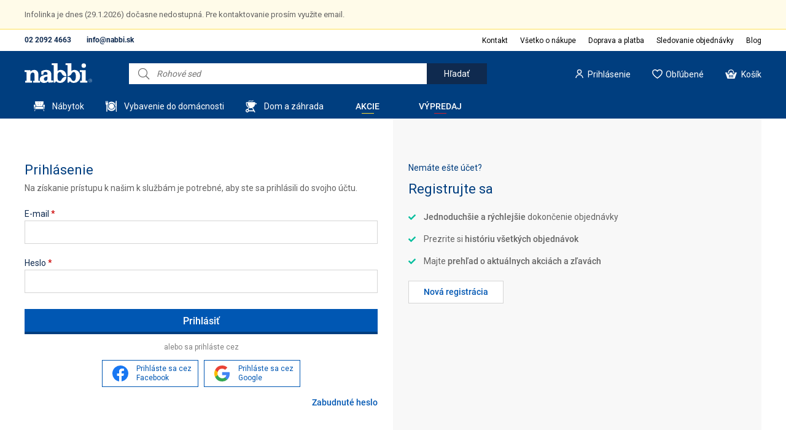

--- FILE ---
content_type: text/html; charset=utf-8
request_url: https://nabbi.sk/user/login?destination=node/43165
body_size: 7761
content:
<!DOCTYPE html>
<!--[if IEMobile 7]><html class="iem7"  lang="sk" dir="ltr"><![endif]-->
<!--[if lte IE 6]><html class="lt-ie9 lt-ie8 lt-ie7"  lang="sk" dir="ltr"><![endif]-->
<!--[if (IE 7)&(!IEMobile)]><html class="lt-ie9 lt-ie8"  lang="sk" dir="ltr"><![endif]-->
<!--[if IE 8]><html class="lt-ie9"  lang="sk" dir="ltr"><![endif]-->
<!--[if (gte IE 9)|(gt IEMobile 7)]><!--><html  lang="sk" dir="ltr" prefix="content: http://purl.org/rss/1.0/modules/content/ dc: http://purl.org/dc/terms/ foaf: http://xmlns.com/foaf/0.1/ og: http://ogp.me/ns# rdfs: http://www.w3.org/2000/01/rdf-schema# sioc: http://rdfs.org/sioc/ns# sioct: http://rdfs.org/sioc/types# skos: http://www.w3.org/2004/02/skos/core# xsd: http://www.w3.org/2001/XMLSchema#"><!--<![endif]-->
<head>
  <link rel="apple-touch-icon" sizes="180x180" href="/apple-touch-icon.png">
  <link rel="icon" type="image/png" sizes="32x32" href="/favicon-32x32.png">
  <link rel="icon" type="image/png" sizes="16x16" href="/favicon-16x16.png">
  <link rel="manifest" href="/manifest.json">
  <link rel="manifest" href="/site.webmanifest">
  <link rel="mask-icon" href="/safari-pinned-tab.svg" color="#2455a4">
  <meta name="msapplication-TileColor" content="#2b5797">
  <meta name="theme-color" content="#ffffff">
  <meta charset="utf-8" />
<meta name="description" content="10 000+ kusov nábytku skladom, doručenie už do 48 hod. ✅ Sedačky, obývacie steny, kuchyne, postele, svietidlá, koberce, záhradný nábytok pre Vás! ⭐" />
<meta name="keywords" content="sedačky, pohovky, kreslá, obývacie steny, komody, kuchyne, postele, matrace, lampy, svietidlá, koberce, záhradný nábytok" />
<link rel="shortlink" href="https://nabbi.sk/user/login" />
  <!-- begin Convert Experiences code-->
    <script type="text/javascript" src="//cdn-4.convertexperiments.com/v1/js/10016335-10016938.js?environment=production"></script>
  <!-- end Convert Experiences code -->

  <script type="text/javascript">
    var dataLayer = dataLayer || [];
    (function(w,d,s,l,i){w[l]=w[l]||[];w[l].push({'gtm.start':
    new Date().getTime(),event:'gtm.js'});var f=d.getElementsByTagName(s)[0],
    j=d.createElement(s),dl=l!='dataLayer'?'&l='+l:'';j.async=true;j.src=
    'https://www.googletagmanager.com/gtm.js?id='+i+dl;f.parentNode.insertBefore(j,f);
    })(window,document,'script','dataLayer', 'GTM-WVXWHRH');
  </script>
   
  
			<script>
				var dataLayer = dataLayer || [];
		    function onSyneriseLoad() {
	        SR.init({
	          'trackerKey': 'a02cd670-af10-4d6b-b1d6-4fa3ce76109c',
	          'trackingDomain': 'https://synerise.nabbi.sk',
	          'dataLayer': dataLayer
	        });
		    }
		    (function(s,y,n,e,r,i,se){s['SyneriseObjectNamespace']=r;s[r]=s[r]||[],
		     s[r]._t=1*new Date(),s[r]._i=0,s[r]._l=i;var z=y.createElement(n),
		     se=y.getElementsByTagName(n)[0];z.async=1;z.src=e;se.parentNode.insertBefore(z,se);
		     z.onload=z.onreadystatechange=function(){var rdy=z.readyState;
		     if(!rdy||/complete|loaded/.test(z.readyState)){s[i]();z.onload = null;
		     z.onreadystatechange=null; }} ;})(window,document,'script',
		     '//synerise.nabbi.sk/hdy3gf80.js','SR', 'onSyneriseLoad');
			</script>
		
			<script type="application/ld+json">{"@context":"http:\/\/schema.org","@type":"Organization","additionalType":"FurnitureStore","name":"nabbi","address":{"@type":"PostalAddress","addressLocality":"Podbiel","streetAddress":"Podbiel 61","postalCode":"02742","addressCountry":"SK"},"areaServed":{"@type":"AdministrativeArea","geo":{"@type":"GeoCoordinates","latitude":49.3045498,"longitude":19.4912997}},"telephone":"02 2092 4663","email":"info@nabbi.sk","legalName":"nabbi, s.r.o.","url":"https:\/\/nabbi.sk","sameAs":"https:\/\/www.facebook.com\/nabbiSlovensko\/","description":"N\u00e1\u0161 internetov\u00fd obchod vznikol v r. 1996 s cie\u013eom dopria\u0165 ka\u017ed\u00e9mu z\u00e1kazn\u00edkovi mo\u017enos\u0165 zariadi\u0165 si svoj domov \u00fatulne, pod\u013ea aktu\u00e1lnych trendov a z\u00e1rove\u0148 za ve\u013emi prijate\u013en\u00e9 ceny.","logo":{"@type":"ImageObject","url":"https:\/\/nabbi.sk\/files\/logo2_0.png"},"image":{"@type":"ImageObject","url":"https:\/\/nabbi.sk\/files\/styles\/uc_category_main\/public\/catalog\/NABYTOK-MINIATURA-NABBI-1.png"}}</script>
			<script type="application/ld+json">{"@context":"http:\/\/schema.org","@type":"WebSite","name":"nabbi","url":"https:\/\/nabbi.sk","sameAs":"https:\/\/www.facebook.com\/nabbiSlovensko\/","inLanguage":"sk","potentialAction":{"@type":"SearchAction","target":"https:\/\/nabbi.sk\/vyhladavanie?search={query}","query-input":"required name=query"}}</script>
			<script type="application/ld+json">{"@context":"http:\/\/schema.org","@type":"LocalBusiness","name":"nabbi, s.r.o.","url":"https:\/\/nabbi.sk","logo":"https:\/\/nabbi.sk\/files\/logo2_0.png","sameAs":"https:\/\/www.youtube.com\/channel\/UCjovC1y11qxseUozdlmLWTg","image":"https:\/\/nabbi.sk\/files\/logo2_0.png","telephone":"02 2092 4663","email":"info@nabbi.sk","description":"N\u00e1bytok online","priceRange":"\u20ac\u20ac - \u20ac\u20ac\u20ac","address":{"@type":"PostalAddress","addressLocality":"Podbiel","streetAddress":"Podbiel 61","postalCode":"02742","addressCountry":{"@type":"Country","name":"SK"}},"contactPoint":{"@type":"ContactPoint","telephone":"02 2092 4663","contactType":"customer service"}}</script>
		  <title>Prihlásenie | nabbi</title>
      <meta name="MobileOptimized" content="width">
    <meta name="HandheldFriendly" content="true">
    <meta name="viewport" content="width=device-width, initial-scale=1.0">
    <meta http-equiv="cleartype" content="on">
  <link type="text/css" rel="stylesheet" href="https://nabbi.sk/files/css/css_lQaZfjVpwP_oGNqdtWCSpJT1EMqXdMiU84ekLLxQnc4.css" media="all" />
<link type="text/css" rel="stylesheet" href="https://nabbi.sk/files/css/css_y5V-74fl2u3TPnO7Vzl0srF2_LEAmcANj4_-6qPJyxk.css" media="all" />
<link type="text/css" rel="stylesheet" href="https://nabbi.sk/files/css/css_h6Z7Zb1sKMU9b5BBiLgXn7knANkmim6YKdemgCamYiU.css" media="all" />
<link type="text/css" rel="stylesheet" href="https://nabbi.sk/files/css/css_M1fVx4Bm9Nk43JZ6zsJchtKJKKy184mv4E4on8FLmcs.css" media="all" />
<link type="text/css" rel="stylesheet" href="https://nabbi.sk/files/css/css_yLR_GEi_oJtCyofAM2my2FTv3Vh-iQTDHWvZ375L4pY.css" media="all" />
  <script src="https://nabbi.sk/files/js/js_zS-CmNFGyegtLYJmqFRpxQvvQrfPIFrOMq_3T3C8sZE.js"></script>
<script src="https://nabbi.sk/files/js/js_2lsrcbds943-tEMU1cmLbgqYXFB9Cn11jBgpm1ay9UU.js"></script>
<script src="https://nabbi.sk/files/js/js_JsQrLQpXRl5elrnwzCdW1O6JxFM3AECXnz6XUQi4h88.js"></script>
<script src="https://nabbi.sk/files/js/js_S172JBEt-uSOzVS2SmaVwXAR2HQxKw0snVeYIYDoKTA.js"></script>
<script src="https://nabbi.sk/files/js/js_5Y8ZQX8XLMhrL0ZDdwN5nnRc__zyYWZ3WVDNdI9jzRY.js"></script>
<script>jQuery.extend(Drupal.settings, {"basePath":"\/","pathPrefix":"","ajaxPageState":{"theme":"custom2","theme_token":"NSq0Ym7ztnxQTlcRDkHR_y0vrLei2puIHjAY2lhsVk0","jquery_version":"1.7","js":{"sites\/all\/modules\/_custom\/cart_popup\/js\/cart_popup.js":1,"sites\/all\/modules\/jquery_update\/replace\/jquery\/1.7\/jquery.min.js":1,"misc\/jquery-extend-3.4.0.js":1,"misc\/jquery-html-prefilter-3.5.0-backport.js":1,"misc\/jquery.once.js":1,"misc\/drupal.js":1,"sites\/all\/modules\/jquery_update\/replace\/ui\/ui\/minified\/jquery.ui.core.min.js":1,"sites\/all\/modules\/jquery_update\/replace\/ui\/ui\/minified\/jquery.ui.widget.min.js":1,"sites\/all\/modules\/jquery_update\/replace\/ui\/ui\/minified\/jquery.ui.effect.min.js":1,"sites\/all\/modules\/jquery_update\/replace\/ui\/ui\/minified\/jquery.ui.position.min.js":1,"sites\/all\/modules\/jquery_update\/replace\/ui\/ui\/minified\/jquery.ui.menu.min.js":1,"sites\/all\/modules\/jquery_update\/replace\/ui\/ui\/minified\/jquery.ui.autocomplete.min.js":1,"misc\/ajax.js":1,"sites\/all\/modules\/jquery_update\/js\/jquery_update.js":1,"sites\/all\/modules\/ajax_error_behavior\/ajax_error_behavior.js":1,"sites\/all\/modules\/autoupload\/js\/autoupload.js":1,"sites\/all\/modules\/spamspan\/spamspan.js":1,"sites\/all\/modules\/back_to_top\/js\/back_to_top.js":1,"sites\/all\/modules\/dismiss\/js\/dismiss.js":1,"public:\/\/languages\/sk_8cdqvbcks3ODM2rbORNQ_i6bLQE-PpJNsk3FyOQZQfw.js":1,"sites\/all\/libraries\/colorbox\/jquery.colorbox-min.js":1,"sites\/all\/modules\/colorbox\/js\/colorbox.js":1,"sites\/all\/modules\/colorbox\/js\/colorbox_load.js":1,"sites\/all\/modules\/colorbox\/js\/colorbox_inline.js":1,"sites\/all\/modules\/_custom\/quarticon\/js\/quarticon.js":1,"sites\/all\/modules\/_custom\/synerise\/js\/synerise.js":1,"sites\/all\/modules\/captcha\/captcha.js":1,"sites\/all\/modules\/_custom\/vyhladavanie\/vyhladavanie.js":1,"misc\/progress.js":1,"sites\/all\/modules\/colorbox_node\/colorbox_node.js":1,"sites\/all\/themes\/custom2\/js\/slick\/slick.js":1,"sites\/all\/themes\/custom2\/js\/jquery.ddslick.min.js":1,"sites\/all\/themes\/custom2\/js\/jquery.lazy.min.js":1,"sites\/all\/themes\/custom2\/js\/jquery.touchSwipe.min.js":1,"sites\/all\/themes\/custom2\/js\/double_tap_zoom.js":1,"sites\/all\/themes\/custom2\/js\/script.js":1},"css":{"modules\/system\/system.base.css":1,"modules\/system\/system.menus.css":1,"modules\/system\/system.messages.css":1,"modules\/system\/system.theme.css":1,"misc\/ui\/jquery.ui.core.css":1,"misc\/ui\/jquery.ui.theme.css":1,"misc\/ui\/jquery.ui.menu.css":1,"misc\/ui\/jquery.ui.autocomplete.css":1,"sites\/all\/modules\/colorbox_node\/colorbox_node.css":1,"sites\/all\/modules\/date\/date_api\/date.css":1,"sites\/all\/modules\/date\/date_popup\/themes\/datepicker.1.7.css":1,"modules\/field\/theme\/field.css":1,"modules\/node\/node.css":1,"sites\/all\/modules\/ubercart\/uc_order\/uc_order.css":1,"sites\/all\/modules\/ubercart\/uc_product\/uc_product.css":1,"sites\/all\/modules\/ubercart\/uc_store\/uc_store.css":1,"modules\/user\/user.css":1,"sites\/all\/modules\/views\/css\/views.css":1,"sites\/all\/modules\/back_to_top\/css\/back_to_top.css":1,"sites\/all\/modules\/ckeditor\/css\/ckeditor.css":1,"sites\/all\/modules\/ctools\/css\/ctools.css":1,"sites\/all\/modules\/_custom\/vyhladavanie\/vyhladavanie.css":1,"sites\/all\/modules\/_custom\/cart_popup\/css\/cart_popup.css":1,"sites\/all\/modules\/dismiss\/css\/dismiss.base.css":1,"sites\/all\/themes\/custom2\/system.menus.css":1,"sites\/all\/themes\/custom2\/system.messages.css":1,"sites\/all\/themes\/custom2\/system.theme.css":1,"sites\/all\/themes\/custom2\/js\/slick\/slick.css":1,"sites\/all\/themes\/custom2\/css\/styles.css":1}},"ajaxErrorBehavior":{"behavior":"console","error":"There was some error in the user interface, please contact the site administrator.","watchdog_url":"https:\/\/nabbi.sk\/ajax_error_behavior\/watchdog"},"colorbox":{"transition":"elastic","speed":"350","opacity":"0.85","slideshow":false,"slideshowAuto":true,"slideshowSpeed":"2500","slideshowStart":"start slideshow","slideshowStop":"stop slideshow","current":"{current} \/ {total}","previous":"\u00ab Prev","next":"Next \u00bb","close":"","overlayClose":true,"returnFocus":true,"maxWidth":"100%","maxHeight":"100%","initialWidth":"300","initialHeight":"100","fixed":true,"scrolling":true,"mobiledetect":true,"mobiledevicewidth":"240px"},"urlIsAjaxTrusted":{"\/user\/login?destination=node\/43165":true},"back_to_top":{"back_to_top_button_trigger":"1000","back_to_top_button_text":"Back to top","#attached":{"library":[["system","ui"]]}},"cart_popup":"\u003Cdiv id=\u0022cart-popup\u0022\u003E\n  \u003Cdiv class=\u0022bg\u0022\u003E\u003C\/div\u003E\n  \u003Cdiv class=\u0022extra\u0022\u003E\n    \u003Cdiv class=\u0022inner\u0022\u003E\n\t\t\t\u003Cdiv class=\u0022main-product\u0022\u003E\n\t\t\t\t\u003Ca class=\u0022close\u0022\u003E\u003C\/a\u003E\n\t\t\t\t\u003Ch2\u003ESkvel\u00e1 vo\u013eba! Tovar sme pridali do ko\u0161\u00edka.\u003C\/h2\u003E\n\t\t\t\t\u003Cdiv class=\u0022product\u0022\u003E\n\t\t\t\t\t\u003Cimg src=\u0022\u0022 alt=\u0022\u0022 \/\u003E\n\t\t\t\t\t\u003Ch3\u003E\u003C\/h3\u003E\n\t\t\t\t\u003C\/div\u003E\n\t\t\t\t\u003Cdiv class=\u0022buttons\u0022\u003E\n\t\t\t\t\t\u003C!-- \u003Ca class=\u0022continue\u0022\u003EPokra\u010dova\u0165 v n\u00e1kupe\u003C\/a\u003E --\u003E\n\t\t\t\t\t\u003Ca class=\u0022continue\u0022\u003ESp\u00e4\u0165\u003C\/a\u003E\n\t\t\t\t\t\u003Ca class=\u0022goto-cart form-submit\u0022 href=\u0022\/cart\u0022\u003EDo ko\u0161\u00edka\u003C\/a\u003E\n\t\t\t\t\u003C\/div\u003E\n\t\t\t\u003C\/div\u003E\n    \u003C\/div\u003E\n\t\t  \u003C\/div\u003E\n\u003C\/div\u003E","baseUrl":"https:\/\/nabbi.sk","dismiss":{"fadeout":"0"},"colorbox_node":{"width":"600px","height":"600px"}});</script>
      <!--[if lt IE 9]>
    <script src="/sites/all/themes/zen/js/html5-respond.js"></script>
    <![endif]-->
  
</head>
<body class="html not-front not-logged-in no-sidebars page-user page-user-login i18n-sk section-user not-system-admin" >
	  
		<div class="region region-top"><div class="wrap"><div class="wrap-inner"><div id="block-block-24" class="block block-block first last odd"><div class="block-inner"><div rel=noindex><p>Infolinka je dnes (29.1.2026) dočasne nedostupná. Pre kontaktovanie prosím využite email.</p></div></div></div></div></div></div><div id="page"> <header class="header" id="header" role="banner"><div class="wrap"><div class="wrap-inner"><a href="/" title="nabbi" rel="home" class="header__logo" id="logo"><img src="/sites/all/themes/custom2/css/cssimg/logo.svg" alt="nabbi" class="header__logo-image" /></a><div class="header__region region region-header"><div id="block-block-6" class="block block-block first odd"><div class="block-inner"><a class="phone" href="tel:02 2092 4663">02 2092 4663</a><span class="email"><span class="spamspan"><span class="u">info</span> [at] <span class="d">nabbi.sk</span></span></span></div></div><div id="block-menu-menu-top-menu" class="block block-menu even" role="navigation"><div class="block-inner"><ul class="menu"><li class="menu__item is-leaf first leaf"><a href="/kontakt" class="menu__link kontakt">Kontakt</a></li><li class="menu__item is-leaf leaf"><a href="/vsetko-o-nakupe" class="menu__link vsetko">Všetko o nákupe</a></li><li class="menu__item is-leaf leaf"><a href="/doprava-platba" class="menu__link doprava">Doprava a platba</a></li><li class="menu__item is-active-trail is-leaf leaf active-trail"><a href="/user/login" class="menu__link is-active is-active-trail sledovanie active-trail active colorbox-node active" data-inner-width="720" data-inner-height="400">Sledovanie objednávky</a></li><li class="menu__item is-leaf last leaf"><a href="/blog" class="menu__link blog">Blog</a></li></ul></div></div><div id="block-block-13" class="block block-block odd"><div class="block-inner"><form action="/user/login?destination=node/43165" method="post" id="vyhladavanie-form" accept-charset="UTF-8"><div><div class="form-item form-type-textfield form-item-autocomplete"> <input id="vyhladavanie-autocomplete" placeholder="" type="text" name="autocomplete" value="" size="60" maxlength="128" class="form-text" /></div><input type="submit" id="edit-submit--2" name="op" value="Hľadať" class="form-submit" /><input type="hidden" name="form_build_id" value="form-k5nx1IeqL0SG7XCikRXw21qAzMFxW0Nuc3UZ3-36jCk" /><input type="hidden" name="form_id" value="vyhladavanie_form" /></div></form></div></div><div id="block-block-5" class="block block-block even"><div class="block-inner"><div class="user"><a href="/user/login?destination=user/login" class="login colorbox-node" data-inner-width="720" data-inner-height="400">Prihlásenie</a></div><a class="oblubene" href="/user/0/oblubene">Obľúbené<span data=0>0</span></a><div class="cart-wrap"><a class="cart-link empty" href="/cart">Košík</a></div></div></div><div id="block-menu-menu-main-categories" class="block block-menu last odd" role="navigation"><div class="block-inner"><ul class="menu"><li class="menu__item is-active-trail is-leaf first leaf active-trail"><a href="/user" class="menu__link is-active is-active-trail mobile account active-trail active">Profil</a></li><li class="menu__item is-leaf leaf"><a href="/nabytok" class="menu__link nabytok">Nábytok</a></li><li class="menu__item is-leaf leaf"><a href="/vybavenie-do-domacnosti" class="menu__link vybavenie">Vybavenie do domácnosti</a></li><li class="menu__item is-leaf leaf"><a href="/dom-zahrada" class="menu__link dom">Dom a záhrada</a></li><li class="menu__item is-leaf leaf"><a href="/akcie-a-zlavy" class="menu__link akcie">Akcie</a></li><li class="menu__item is-leaf last leaf"><a href="/vypredaj" class="menu__link vypredaj">Výpredaj</a></li></ul></div></div></div></div></div> </header><div id="main"><h1 class="wrap page__title title" id="page-title">Prihlásenie</h1><div class="wrap"><div class="wrap-inner"><div id="content" class="column" role="main"><a id="main-content"></a><h2 class="element-invisible">Primárne karty</h2><ul class="tabs-primary tabs primary"><li class="tabs-primary__tab"><a href="/user/register" class="tabs-primary__tab-link">Vytvoriť nový účet</a></li><li class="tabs-primary__tab is-active"><a href="/user" class="active tabs-primary__tab-link is-active">Prihlásenie <span class="element-invisible">(aktívna karta)</span></a></li><li class="tabs-primary__tab"><a href="/user/password" class="tabs-primary__tab-link">Požiadať nové heslo</a></li></ul><form class="user-login" action="/user/login?destination=node/43165" method="post" id="user-login" accept-charset="UTF-8"><div><div class="left"><h2>Prihlásenie</h2><div class="nzp">Na získanie prístupu k našim k službám je potrebné, aby ste sa prihlásili do svojho účtu.</div><div class="form-item form-type-textfield form-item-name"> <label for="edit-name">E-mail <span class="form-required" title="Toto pole je povinné.">*</span></label> <input type="text" id="edit-name" name="name" value="" size="60" maxlength="60" class="form-text required" /></div><div class="form-item form-type-password form-item-pass"> <label for="edit-pass">Heslo <span class="form-required" title="Toto pole je povinné.">*</span></label> <input type="password" id="edit-pass" name="pass" size="60" maxlength="128" class="form-text required" /></div><input type="hidden" name="form_build_id" value="form-rRsXNzPK2Qt3RkATk__QqEBanejBIpDN7WlsGfIBIlI" /><input type="hidden" name="form_id" value="user_login" /><div class="HwncLgqRSIEWmyQMQSjIKqftyJktYLWKYgbYnfOqfZWUOVstGUdXYXTBmnBCAfPB"><div class="captcha"><input type="hidden" name="captcha_sid" value="29585261" /><input type="hidden" name="captcha_token" value="e63c91ac376eca89e0c0b962ec76f51c" /><div class="form-item form-type-textfield form-item-captcha-response"> <label for="edit-captcha-response">Age </label> <input tabindex="-1" type="text" id="edit-captcha-response" name="captcha_response" value="" size="60" maxlength="128" class="form-text" /></div><style>.HwncLgqRSIEWmyQMQSjIKqftyJktYLWKYgbYnfOqfZWUOVstGUdXYXTBmnBCAfPB{width:0;height:0;overflow:hidden!important;}</style></div></div><div class="form-actions form-wrapper" id="edit-actions"><input type="submit" id="edit-submit" name="op" value="Prihlásiť" class="form-submit" /><div class="more"><span>alebo sa prihláste cez</span><div class="social-login-buttons"> <a class="fb" href="/hybridauth/window/Facebook?destination=node/43165&destination_error=node/43165">Prihláste sa cez <br />Facebook</a> <a class="google" href="/hybridauth/window/Google?destination=node/43165&destination_error=node/43165">Prihláste sa cez <br />Google</a></div></div><div class="zh"> <a href="/user/register?destination=node/43165&type=" class="reg-mobile">Nová registrácia</a> <a href="/user/password?destination=node/43165&type=" class="colorbox-node" data-inner-width="320" data-inner-height="220">Zabudnuté heslo</a></div></div></div><div class="right"><div class="neu">Nemáte ešte účet?</div><h2>Registrujte sa</h2><ul><li><strong>Jednoduchšie a rýchlejšie</strong> dokončenie objednávky</li><li>Prezrite si <strong>históriu všetkých objednávok</strong></li><li>Majte <strong>prehľad o aktuálnych akciách a zľavách</strong></li></ul> <a href="/user/register?destination=node/43165&type=">Nová registrácia</a></div></div></form></div><div class="icon-block wrap"><div class="inner"><div class="item servis"><span class="title">Kvalitný zákaznícky servis</span><span class="text">Náš zákazník je na prvom mieste</span></div><div class="item vratenie"><span class="title">Vrátenie tovaru do 30 dní</span><span class="text">Maximálne pohodlie pre vás</span></div><div class="item doprava"><span class="title">Top ceny</span><span class="text">U nás si vyberie každý</span></div><div class="item skladom"><span class="title">Tisícky tovaru skladom</span><span class="text">Doručenie už do 48 hodín</span></div></div></div></div></div></div> <footer id="footer" class="region region-footer"><div class="wrap"><div class="wrap-inner"><div id="block-block-19" class="block block-block first odd"><div class="block-inner"><a class="phone" href="tel:00421220924663">02 2092 4663</a><span class="email"><span class="spamspan"><span class="u">info</span> [at] <span class="d">nabbi.sk</span></span></span><span class="sep"></span><a class="contact" href="/kontakt">Kontaktné údaje</a></div></div><div id="block-menu-menu-o-spolocnosti" class="block block-menu even" role="navigation"><h2 class="block__title block-title">O spoločnosti</h2><div class="block-inner"><ul class="menu"><li class="menu__item is-leaf first leaf"><a href="/o-nasej-spolocnosti" class="menu__link">O našej spoločnosti</a></li><li class="menu__item is-leaf leaf"><a href="/obchodne-podmienky" class="menu__link">Obchodné podmienky</a></li><li class="menu__item is-leaf leaf"><a href="/ochrana-osobnych-udajov" class="menu__link">Ochrana osobných údajov</a></li><li class="menu__item is-leaf leaf"><a href="/blog" class="menu__link">Blog</a></li><li class="menu__item is-leaf last leaf"><a href="/kontakt" class="menu__link">Kontakt</a></li></ul></div></div><div id="block-menu-menu-informacie-o-nakupe" class="block block-menu odd" role="navigation"><h2 class="block__title block-title">Informácie o nákupe</h2><div class="block-inner"><ul class="menu"><li class="menu__item is-leaf first leaf"><a href="/obchodne-podmienky" class="menu__link">Obchodné podmienky</a></li><li class="menu__item is-leaf leaf"><a href="/vsetko-o-nakupe" class="menu__link">Všetko o nákupe</a></li><li class="menu__item is-leaf leaf"><a href="/najcastejsie-otazky" class="menu__link">Najčastejšie otázky</a></li><li class="menu__item is-leaf leaf"><a href="/doprava-platba" class="menu__link">Doprava a platba</a></li><li class="menu__item is-leaf last leaf"><a href="/uplatnenie-zodpovednosti-za-vady-vratenie" class="menu__link">Reklamácia a vrátenie</a></li></ul></div></div><div id="block-menu-menu-zakaznici" class="block block-menu even" role="navigation"><h2 class="block__title block-title">Zákazníci</h2><div class="block-inner"><ul class="menu"><li class="menu__item is-leaf first leaf"><a href="/reklamacny-formular" title="" class="menu__link">Reklamačný formulár</a></li><li class="menu__item is-leaf leaf"><a href="/user/login" title="" class="menu__link is-active active colorbox-node active" data-inner-width="720" data-inner-height="400">Môj účet</a></li><li class="menu__item is-leaf leaf"><a href="/cart" title="" class="menu__link">Nákupný košík</a></li><li class="menu__item is-active-trail is-leaf leaf active-trail"><a href="/user/login" class="menu__link is-active is-active-trail active-trail active colorbox-node active" data-inner-width="720" data-inner-height="400">Sledovanie objednávky</a></li><li class="menu__item is-leaf last leaf"><a href="/kontakt" class="menu__link">Kontakt</a></li></ul></div></div><div id="block-block-20" class="block block-block last odd"><div class="block-inner"><div class="logos"><img class="nabbi-logos-footer" src="/files/logos2.png" alt="Nabbi"/> <a href="https://mall.sk/partner/nabbi" class="mall" rel="external"><img src="https://i.cdn.nrholding.net/document/46896812" alt="Nájdete nás i na MALL.SK"></a><br /><a href="https://favi.sk/produkty/obchod/nabbi" title="nabbi na FAVI.sk" class="favi" rel="external"><img src="https://external.favionline.com/favi-extra/favi-extra-logo.svg" alt="nabbi na FAVI.sk" /></a><a href="https://www.biano.sk/produkty/e-shop/nabbi-sk" title="nabbi na BIANO.sk" class="biano" rel="external"><img src="https://static.biano.sk/data/eshops/skdf8b4e440c32c5e98a6f279da0bd4f7cdc19e613.svg" alt="nabbi na BIANO.sk" /></a></div><div class="bottom"><div class="cop">© 1996 - 2026 nabbi<a href="/ochrana-osobnych-udajov">Info o spracovaní osobných údajov</a><a><span id="eu-cb">Cookies</span></a></div><div class="soc"><a class="fb" rel="external" a href="https://www.facebook.com/pg/nabbiSlovensko/"></a><a class="in" rel="external" a href="https://www.instagram.com/nabbislovensko"></a><a class="yt" rel="external" a href="https://www.youtube.com/channel/UCjovC1y11qxseUozdlmLWTg"></a></div></div></div></div></div></div> </footer></div>	<script src="https://nabbi.sk/files/js/js_L7CjdQk_XEnXro4xKDdtc_J2_c4wciDuzuhLDeyrJfc.js"></script>
  <div class="loader"></div>
</body>
</html>


--- FILE ---
content_type: text/css
request_url: https://nabbi.sk/files/css/css_M1fVx4Bm9Nk43JZ6zsJchtKJKKy184mv4E4on8FLmcs.css
body_size: 1876
content:
.ctools-locked{color:red;border:1px solid red;padding:1em;}.ctools-owns-lock{background:#ffffdd none repeat scroll 0 0;border:1px solid #f0c020;padding:1em;}a.ctools-ajaxing,input.ctools-ajaxing,button.ctools-ajaxing,select.ctools-ajaxing{padding-right:18px !important;background:url(/sites/all/modules/ctools/images/status-active.gif) right center no-repeat;}div.ctools-ajaxing{float:left;width:18px;background:url(/sites/all/modules/ctools/images/status-active.gif) center center no-repeat;}
ul.ui-autocomplete.vyhladavanie{z-index:199 !important;padding:10px 0 0 0;border:1px solid #e9e9e9;width:583px!important;font-family:'roboto-medium';border-radius:0;box-shadow:0 15px 15px 0 rgba(0,0,0,0.25);}ul.ui-autocomplete.vyhladavanie li{list-style-image:none;list-style-type:none;margin:0;}ul.ui-autocomplete.vyhladavanie .group{background:none;padding:3px 10px;display:block;font-size:11px;color:#aaa;}ul.ui-autocomplete.vyhladavanie .empty{color:#777;font-size:14px;width:100%;padding:0 15px;margin:20px 0;}ul.ui-autocomplete.vyhladavanie a{color:#0F2A4F;font-size:12px;background:none;border:none!important;font-weight:normal!important;margin:0!important;padding:3px 10px;cursor:pointer;border-radius:0!important;-webkit-border-radius:0!important;}ul.ui-autocomplete.vyhladavanie a:hover,ul.ui-autocomplete.vyhladavanie a.ui-state-focus{background-color:#e5e5e5!important;}ul.ui-autocomplete.vyhladavanie a img{display:inline-block;height:24px;vertical-align:middle;margin-right:5px;}ul.ui-autocomplete.vyhladavanie .history a{background:url(/sites/all/modules/_custom/vyhladavanie/cssimg/history.svg) 10px center no-repeat;background-size:14px;padding-left:30px!important;}ul.ui-autocomplete.vyhladavanie .show_all a{background-color:#eee;color:#888;padding-top:8px;padding-bottom:8px;}#vyhladavanie-autocomplete{border-radius:0;-webkit-border-radius:0;border:none;color:#717171;font-style:italic;width:485px;padding:9px 20px 9px 45px;background-position:190px center;z-index:102;position:relative;background-color:transparent;transition:width 0.15s ease;-webkit-transition:width 0.15s ease;}#vyhladavanie-autocomplete.ui-autocomplete-loading{background:url(/sites/all/modules/_custom/vyhladavanie/cssimg/ui-anim_basic_16x16.gif) no-repeat right+5px center transparent !important;position:relative;z-index:102;}#vyhladavanie-autocomplete:focus::placeholder{color:transparent;}#block-block-13{position:absolute;right:80px;top:67px;}#block-block-13 div.contextual-links-wrapper{display:none!important;}#vyhladavanie-form{background:#fff;display:inline-block;}#vyhladavanie-form .form-item{position:relative;margin:0;float:left;}#vyhladavanie-form .form-submit{background:#0F2A4F;margin:0;border:none;padding:9px 28px;}#vyhladavanie-form .form-submit:hover{background-color:#08172B;}#vyhladavanie-form:after{font-family:fa-light;content:'\f002';font-size:18px;position:absolute;left:15px;top:0;display:flex;height:100%;align-items:center;justify-content:center;}#vyhladavanie-form:hover:after{color:black;}#vyhladavanie-form .form-item .close{display:none;position:absolute;top:0;right:0;width:28px;height:100%;align-items:center;justify-content:center;z-index:103;}#vyhladavanie-form .form-item .close:before{font-family:fa-light;content:'\f00d';color:#808080;font-size:18px;}#vyhladavanie-form .form-item .close:hover:before{color:#636363;}#vyhladavanie-form + .cancel{display:none;}
#cart-popup{display:none;position:fixed;left:0;top:0;width:100%;height:100%;z-index:1000;align-items:center;justify-content:center;}.cart-popup-opened #cart-popup{display:flex;}body.cart-popup-opened{overflow:hidden;}#cart-popup .bg{position:absolute;background:rgba(0,0,0,0.4);width:100%;height:100%;}#cart-popup .extra{max-width:100%;}#cart-popup .inner{position:relative;background:white;padding:20px;width:950px;max-width:95%;max-height:95%;margin:0 auto;box-shadow:0 0px 10px rgba(0,0,0,0.3);}#cart-popup h2{font-size:20px;color:#00BE9D;margin-top:0;margin-bottom:20px;}#cart-popup .product{display:flex;align-items:center;}#cart-popup .main-product img{width:80px;margin-right:20px;}#cart-popup .main-product h3{font-family:roboto-medium,Arial;color:#0F2A4F;font-size:16px;}#cart-popup .main-product h3 .info{font-family:'roboto';font-size:11px;margin-top:5px;color:#D87ACB;}#cart-popup .main-product h3 .info:before{content:'\f06a';font-family:fa-light;margin-right:5px;}#cart-popup .buttons{display:flex;justify-content:space-between;align-items:center;clear:both;padding-top:25px;}#cart-popup .buttons .continue{color:#0F2A4F;cursor:pointer;font-size:16px;}#cart-popup .buttons .continue:hover{text-decoration:underline;}#cart-popup .buttons .continue:before{font-family:fa-solid;content:'\f0d9';display:inline-block;margin-right:10px;}#cart-popup .buttons .goto-cart{background:#00BE9D;border-color:#009B80;padding-left:30px;font-family:roboto-bold,Arial;font-size:16px;}#cart-popup .buttons .goto-cart:hover{background:#009B80;}#cart-popup .buttons .goto-cart:after{font-family:fa-solid;content:'\f0da';display:inline-block;margin-left:20px;}#cart-popup .close{position:absolute;top:0;right:0;width:25px;height:25px;line-height:25px;background:none;border:0;padding:0;margin:0;text-align:center;cursor:pointer;}#cart-popup .close:before{font-family:fa;content:'\f00d';color:#808080;font-size:18px;}#cart-popup .close:hover:before{color:#636363;}@media screen and (max-width:480px){#cart-popup h2{margin-bottom:10px;font-size:16px;}#cart-popup .inner{padding:15px;}#cart-popup .main-product h3{font-size:14px;}#cart-popup .buttons{padding-top:15px;}#cart-popup .buttons a.continue{font-size:14px;}#cart-popup .buttons .goto-cart{padding:15px 40px 12px 40px;font-size:14px;}#cart-popup .buttons .goto-cart:after{margin-left:10px;content:none;}}@media screen and (max-width:360px){}
div.messages{position:relative;padding-right:1.5em;}.dismiss{display:block;position:absolute;top:.4em;right:.4em;width:1.8em;background:#ed541d;border:0;color:#fff;font-weight:900;text-align:center;text-shadow:-1px -1px 0px rgba(0,0,0,0.4);text-decoration:none;border-radius:3px;box-shadow:1px 1px 0px rgba(0,0,0,0.4);opacity:.5;cursor:pointer;-webkit-transition:.1s opacity linear;-moz-transition:.1s opacity linear;-ms-transition:.1s opacity linear;-o-transition:.1s opacity linear;transition:.1s opacity linear;}.dismiss:before{content:'\2715';}.error .dismiss{background:#ed541d;}.status .dismiss{background:#be7;color:#000;text-shadow:none;}.warning .dismiss{background:#ed5;color:#000;text-shadow:none;}.messages:hover .dismiss{opacity:1;}.dismiss:hover{color:#fff;text-decoration:none;text-shadow:-1px -1px 0px rgba(0,0,0,0.4);}.dismiss:active{text-shadow:1px 1px 0px rgba(0,0,0,0.4);box-shadow:0 0 1px rgba(0,0,0,0.4);margin-top:1px;margin-left:1px;}


--- FILE ---
content_type: image/svg+xml
request_url: https://nabbi.sk/sites/all/themes/custom2/css/cssimg/fb.svg
body_size: 386
content:
<svg xmlns="http://www.w3.org/2000/svg" width="25.58" height="25.58" viewBox="0 0 25.58 25.58"><path d="M25.58,12.79A12.79,12.79,0,1,0,10.792,25.425V16.487H7.544v-3.7h3.247V9.972C10.792,6.767,12.7,5,15.623,5a19.668,19.668,0,0,1,2.863.25V8.393H16.873a1.849,1.849,0,0,0-2.084,2v2.4h3.547l-.567,3.7h-2.98v8.937A12.793,12.793,0,0,0,25.58,12.79Z" fill="#1877f2"/><path d="M312.225,211.491l.567-3.7h-3.547v-2.4a1.849,1.849,0,0,1,2.084-2h1.613V200.25a19.669,19.669,0,0,0-2.863-.25c-2.921,0-4.831,1.771-4.831,4.976v2.818H302v3.7h3.248v8.937a12.925,12.925,0,0,0,4,0v-8.937Z" transform="translate(-294.456 -195.004)" fill="#fff"/></svg>

--- FILE ---
content_type: image/svg+xml
request_url: https://nabbi.sk/sites/all/themes/custom2/css/cssimg/skladom.svg
body_size: 4073
content:
<svg xmlns="http://www.w3.org/2000/svg" width="34.201" height="38.91" viewBox="0 0 34.201 38.91"><g transform="translate(-180.22 -60.338)"><path d="M195.561,517.485l-8.068,1.65-.183-.018-7.09-.715v-8.985l8.679-1.467,6.3.733,0,.04v.02Z" transform="translate(0 -420.254)" fill="#003e7f"/><path d="M304.471,529.362l-8.068,1.65-.183-.018v-9.211l7.886-1.183Z" transform="translate(-108.91 -432.131)" opacity="0.1"/><path d="M195.2,508.743l0,0-7.885,1.161-7.09-.489,8.679-1.467,6.3.733,0,.04Z" transform="translate(0 -420.254)" opacity="0.05"/><path d="M340.561,523.485l-8.068,1.65-.183-.018-7.09-.715v-8.985l8.679-1.467,6.3.733,0,.04v.02Z" transform="translate(-136.138 -425.887)" fill="#3f3d56"/><path d="M449.471,535.362l-8.068,1.65-.183-.018v-9.211l7.886-1.183Z" transform="translate(-245.048 -437.764)" opacity="0.1"/><path d="M340.2,514.743l0,0-7.884,1.161-7.09-.489,8.679-1.467,6.3.733,0,.04Z" transform="translate(-136.138 -425.887)" opacity="0.05"/><path d="M249.561,379.485l-8.068,1.65-.183-.018-7.09-.715v-8.985l8.679-1.467,6.3.733,0,.04v.02Z" transform="translate(-50.7 -290.689)" fill="#3f3d56"/><path d="M358.471,391.362l-8.068,1.65-.183-.018v-9.211l7.886-1.183Z" transform="translate(-159.61 -302.565)" opacity="0.1"/><path d="M249.2,370.743l0,0-7.885,1.161-7.09-.489,8.679-1.467,6.3.733,0,.04Z" transform="translate(-50.7 -290.689)" opacity="0.05"/><path d="M437.227,455.666l-4.211.862-.1-.01-3.7-.373v-4.689l4.53-.766,3.286.383v.031Z" transform="translate(-233.781 -366.494)" fill="#3f3d56"/><path d="M494.067,461.872l-4.211.862-.1-.01v-4.807l4.116-.617Z" transform="translate(-290.621 -372.7)" opacity="0.1"/><path d="M437.037,451.1h0l-4.115.606-3.7-.255,4.53-.766,3.286.383v.031Z" transform="translate(-233.781 -366.494)" opacity="0.05"/><path d="M252.227,306.666l-4.211.861-.1-.009-3.7-.373v-4.689l4.53-.766,3.286.383v.031Z" transform="translate(-60.088 -226.601)" fill="#3f3d56"/><path d="M309.067,312.872l-4.211.861-.1-.009v-4.807l4.116-.617Z" transform="translate(-116.928 -232.807)" opacity="0.1"/><path d="M252.037,302.1h0l-4.115.606-3.7-.255,4.53-.766,3.286.383v.031Z" transform="translate(-60.088 -226.601)" opacity="0.05"/><path d="M373.227,303.666l-4.211.861-.1-.009-3.7-.373v-4.689l4.53-.766,3.286.383v.031Z" transform="translate(-173.693 -223.784)" fill="#003e7f"/><path d="M430.067,309.872l-4.211.861-.1-.009v-4.807l4.116-.617Z" transform="translate(-230.533 -229.99)" opacity="0.1"/><path d="M373.037,299.1h0l-4.115.606-3.7-.255,4.53-.766,3.286.383v.031Z" transform="translate(-173.693 -223.784)" opacity="0.05"/><path d="M409.227,226.666l-4.211.861-.1-.009-3.7-.373v-4.689l4.53-.766,3.286.383v.031Z" transform="translate(-207.492 -151.49)" fill="#3f3d56"/><path d="M466.066,232.872l-4.211.861-.1-.009v-4.807l4.116-.617Z" transform="translate(-264.332 -157.696)" opacity="0.1"/><path d="M409.037,222.1h0l-4.115.606-3.7-.255,4.53-.766,3.286.383v.031Z" transform="translate(-207.492 -151.49)" opacity="0.05"/><path d="M571.32,127.165c-.045.4-.348.718-.46,1.1a1.828,1.828,0,0,0,.523,1.65,3.654,3.654,0,0,0,2.544,1.207,1.094,1.094,0,0,0,.421-.046.914.914,0,0,0,.32-.219,2.045,2.045,0,0,0,.527-1.144,6.121,6.121,0,0,0,.015-1.278.724.724,0,0,0-.048-.258.654.654,0,0,0-.166-.2,3.854,3.854,0,0,0-.712-.518.8.8,0,0,1-.3-.228.747.747,0,0,1-.092-.273l-.079-.4a.786.786,0,0,0-.115-.325.8.8,0,0,0-.638-.222l-.856-.034a4.092,4.092,0,0,0-.875-.034c-.244.048-.162.272-.118.475A3.441,3.441,0,0,1,571.32,127.165Z" transform="translate(-366.718 -61.575)" fill="#ffc0c6"/><path d="M571.32,127.165c-.045.4-.348.718-.46,1.1a1.828,1.828,0,0,0,.523,1.65,3.654,3.654,0,0,0,2.544,1.207,1.094,1.094,0,0,0,.421-.046.914.914,0,0,0,.32-.219,2.045,2.045,0,0,0,.527-1.144,6.121,6.121,0,0,0,.015-1.278.724.724,0,0,0-.048-.258.654.654,0,0,0-.166-.2,3.854,3.854,0,0,0-.712-.518.8.8,0,0,1-.3-.228.747.747,0,0,1-.092-.273l-.079-.4a.786.786,0,0,0-.115-.325.8.8,0,0,0-.638-.222l-.856-.034a4.092,4.092,0,0,0-.875-.034c-.244.048-.162.272-.118.475A3.441,3.441,0,0,1,571.32,127.165Z" transform="translate(-366.718 -61.575)" fill="#efbda6"/><path d="M599.847,408.8l-.363,3.98c-.095,1.044-.191,2.092-.377,3.123-.061.355-.139.708-.229,1.059a22.533,22.533,0,0,0-.724,2.92c0,.029-.007.061-.01.087a2.615,2.615,0,0,1-.122.648c-.061.152-.147.291-.21.441a2.892,2.892,0,0,0-.157.959,4.134,4.134,0,0,0-1.424-.489,1.054,1.054,0,0,1-.672-.245.96.96,0,0,1-.131-.772q.144-1.247.287-2.492a6.5,6.5,0,0,1,.183-1.059c.033-.116.073-.229.113-.343.056-.156.112-.313.154-.474a5.708,5.708,0,0,0,.121-.784c.1-.836.217-1.67.321-2.506l.005-.044a25.621,25.621,0,0,0,.24-3.815c0-.189-.013-.378-.025-.567-.017-.274-.042-.42.183-.592a4.274,4.274,0,0,1,.869-.446,8.048,8.048,0,0,1,1.895-.539,3.318,3.318,0,0,1,.122.869A9.655,9.655,0,0,1,599.847,408.8Z" transform="translate(-389.811 -325.312)" fill="#605d82"/><path d="M608.292,507.723c-.061.355-.139.708-.229,1.059a22.531,22.531,0,0,0-.724,2.92c0,.029-.007.061-.01.087-.759-1.084-1.4-2.25-2.139-3.346.056-.156.112-.313.154-.474a5.717,5.717,0,0,0,.127-.789c.1-.836.217-1.67.321-2.506l.005-.044a2.6,2.6,0,0,0,.183.514c.5,1.011,1.68,1.522,2.258,2.489Q608.267,507.679,608.292,507.723Z" transform="translate(-398.996 -417.137)" opacity="0.1"/><path d="M555.108,334.209a18.8,18.8,0,0,0,.284,2.415l.267,1.65a8.459,8.459,0,0,0,.727,2.637,12.165,12.165,0,0,0,1.2,1.667c1.026,1.336,1.8,2.85,2.769,4.225.283.4.687.832,1.169.749a1.891,1.891,0,0,0,.795-.521,4.947,4.947,0,0,0,.878-.716.728.728,0,0,0-.037-1.013,1.689,1.689,0,0,0-.358-.147,1.939,1.939,0,0,1-1-1.137,10.829,10.829,0,0,0-.587-1.439c-.578-.968-1.761-1.478-2.258-2.49a4.493,4.493,0,0,1-.326-1.85l-.054-1.608a1.172,1.172,0,0,1,.061-.52c.19-.428.765-.468,1.23-.523a4.2,4.2,0,0,0,1.508-.476,1.564,1.564,0,0,0,.672-.6,1.923,1.923,0,0,0,.164-.81l.161-2.915a1.837,1.837,0,0,0-.061-.745,1.554,1.554,0,0,0-1.6-.755,13.715,13.715,0,0,0-3.362.9,8.59,8.59,0,0,1-.833.217,6.761,6.761,0,0,0-.785.109c-.421.142-.41,1.062-.469,1.444A12.121,12.121,0,0,0,555.108,334.209Z" transform="translate(-351.971 -252.511)" fill="#605d82"/><path d="M653.924,601.195a.747.747,0,0,1,.164.4,13.7,13.7,0,0,1,.232,2.427.4.4,0,0,0,.043.22.28.28,0,0,0,.114.092.879.879,0,0,0,.895-.274,2.307,2.307,0,0,0,.878-1.56,3.583,3.583,0,0,1,.016-.473,1.97,1.97,0,0,1,.294-.634,5.384,5.384,0,0,0,.489-1.089c.045-.143.076-.323-.037-.422a.4.4,0,0,0-.133-.069l-1.351-.5c-.117-.043-.408.7-.454.786a.619.619,0,0,1-.452.359c-.227.047-.507-.021-.723.095C653.534,600.747,653.717,600.986,653.924,601.195Z" transform="translate(-444.532 -506.03)" fill="#535070"/><path d="M599.845,634.113a.412.412,0,0,0-.1-.13.459.459,0,0,0-.207-.07.808.808,0,0,0-.739.119c-.166.179-.138.471-.276.672a2.1,2.1,0,0,0-.142.183.689.689,0,0,0-.061.329c-.007.311-.015.623.007.934a1.3,1.3,0,0,0,.224.738,1.511,1.511,0,0,0,1.151.4l.339.018a.673.673,0,0,0,.277-.026.456.456,0,0,0,.24-.263c.177-.439-.1-.911-.275-1.351A10.847,10.847,0,0,0,599.845,634.113Z" transform="translate(-392.536 -538.487)" fill="#535070"/><path d="M559.708,72.654a.277.277,0,0,1,.019-.131c.05-.087.179-.061.277-.039a6.461,6.461,0,0,0,1.213.032.958.958,0,0,1,.942.623,2.945,2.945,0,0,0,.747-.768.921.921,0,0,0,.2-.562,1.1,1.1,0,0,0-.489-.693l-.672-.55a1.021,1.021,0,0,0-.3-.192,1.5,1.5,0,0,0-.489-.028c-.489,0-1.013-.223-1.449,0a1.545,1.545,0,0,0-.452.411l-.6.711a.379.379,0,0,0-.1.163.718.718,0,0,0,.043.26c.028.159-.04.329.012.482.087.253.4.289.584.435.07.054.18.238.263.235C559.6,73.04,559.7,72.772,559.708,72.654Z" transform="translate(-355.204 -9.304)" fill="#3f3d56"/><circle cx="1.925" cy="1.925" r="1.925" transform="translate(203.598 61.598)" fill="#ffcfb9"/><path d="M530.423,149.549a.933.933,0,0,0-.905-.625.272.272,0,0,1-.167-.021.231.231,0,0,1-.069-.086,3.411,3.411,0,0,1-.281-.664c-.031-.1-.073-.222-.176-.249a.236.236,0,0,0-.224.1,2.142,2.142,0,0,1-.16.2c-.244.216-.672.019-.928.218-.042.032-.077.074-.122.1a.554.554,0,0,1-.141.061,13.519,13.519,0,0,0-1.46.57,13.712,13.712,0,0,0,.747,3.041c.191.458.406.908.559,1.38a10.715,10.715,0,0,1,.358,3.268,6.853,6.853,0,0,1-.245,2.235,2.165,2.165,0,0,0-.137.489.508.508,0,0,0,.172.457.58.58,0,0,0,.266.094,3.454,3.454,0,0,0,1.263-.147,34.013,34.013,0,0,1,3.385-.55l1.9-.244a1.111,1.111,0,0,0,.394-.1.753.753,0,0,0,.164-1.046c-.1-.16-.249-.29-.337-.459a.426.426,0,0,1,.056-.523c.306-.238.214-.68.229-1.067q.061-1.621-.016-3.239a6.335,6.335,0,0,1-.011-.672,5.93,5.93,0,0,1,.21-1.122l.578-2.274a1.186,1.186,0,0,0-.713-.458c-.273-.068-.559-.089-.828-.172-.55-.171-1.044-.605-1.62-.565a.3.3,0,0,0-.126.031c-.13.074-.109.261-.117.41a1.135,1.135,0,0,1-.529.8,9.545,9.545,0,0,0-.821.555A.366.366,0,0,0,530.423,149.549Z" transform="translate(-324.449 -81.813)" fill="#0057b3"/><path d="M461.069,205.664a2.259,2.259,0,0,1-.4.208,1.346,1.346,0,0,0-.388.188.614.614,0,0,0-.135.167.741.741,0,0,0,.683,1.1,1.49,1.49,0,0,0,.505-.151l1.358-.591a1.067,1.067,0,0,0,.587-.442.107.107,0,0,0,.013-.07.115.115,0,0,0-.056-.061,3.043,3.043,0,0,1-.79-.746c-.056-.076-.122-.254-.2-.3C461.951,204.811,461.3,205.515,461.069,205.664Z" transform="translate(-262.722 -135.771)" fill="#ffcfb9"/><path d="M664.524,208.82l.5.572c.108.122.215.244.313.377a4.381,4.381,0,0,1,.573,1.08,1.889,1.889,0,0,1,.161.893,2.2,2.2,0,0,1-.125.454,5.613,5.613,0,0,1-.341.819,4.652,4.652,0,0,1-.381.573,13.382,13.382,0,0,1-1.269,1.452,1.632,1.632,0,0,0-.317.672,2.811,2.811,0,0,1-.781,1.063,2.149,2.149,0,0,1-.336.288,1.088,1.088,0,0,1-.611.174.673.673,0,0,1-.274-.057.71.71,0,0,1-.349-.591,1.265,1.265,0,0,1,.105-.633c.287-.636,1.025-.912,1.546-1.376a5.046,5.046,0,0,0,.771-.952,3.3,3.3,0,0,0,.389-.683c.116-.311.071-.679.173-.994.043-.134.122-.254.166-.387a.458.458,0,0,0-.023-.4.584.584,0,0,0-.227-.166c-.333-.169-.706-.386-.77-.755a.808.808,0,0,1,.149-.576,2.387,2.387,0,0,1,.42-.44C664.132,209.091,664.378,208.946,664.524,208.82Z" transform="translate(-451.66 -139.407)" fill="#ffcfb9"/><path d="M435.991,221.957a.926.926,0,0,0-.377-.449.694.694,0,0,0-.55,0,2.085,2.085,0,0,0-.482.291l-.431.318a1.061,1.061,0,0,0-.256.237.985.985,0,0,0-.133.367,2.663,2.663,0,0,0-.068.905,2.575,2.575,0,0,0,.685,1.284,1.143,1.143,0,0,0,.758.475.348.348,0,0,0,.335-.169.416.416,0,0,0,.03-.15,3.351,3.351,0,0,0-.387-1.567.969.969,0,0,1-.122-.421.114.114,0,0,1,.018-.071.118.118,0,0,1,.073-.036c.31-.061.844.18,1.061-.164C436.284,222.578,436.091,222.159,435.991,221.957Z" transform="translate(-237.966 -151.266)" fill="#ffcfb9"/><path d="M558.067,62.744a.283.283,0,0,1,.02-.131c.049-.088.179-.061.277-.039a6.461,6.461,0,0,0,1.213.032.958.958,0,0,1,.943.623,2.967,2.967,0,0,0,.747-.768.924.924,0,0,0,.195-.563,1.1,1.1,0,0,0-.489-.692l-.672-.55a1.017,1.017,0,0,0-.3-.192,1.5,1.5,0,0,0-.489-.028c-.489,0-1.013-.223-1.449,0a1.548,1.548,0,0,0-.452.411l-.6.711a.38.38,0,0,0-.1.163.718.718,0,0,0,.043.26c.028.159-.04.329.012.481.087.254.4.29.584.435.07.054.18.238.263.235C557.958,63.13,558.061,62.862,558.067,62.744Z" transform="translate(-353.664)" fill="#3f3d56"/><path d="M493.15,176.2a.8.8,0,0,0-.2.188c-.07.107-.085.244-.145.355-.13.241-.433.327-.622.524a.2.2,0,0,0-.061.1.227.227,0,0,0,.051.148l.913,1.435c.306.027.6-.164.9-.138a.907.907,0,0,0,.339.015.983.983,0,0,0,.217-.133c.183-.115.423-.128.575-.279a.769.769,0,0,0,.163-.579,2.287,2.287,0,0,0-.054-.532,6.554,6.554,0,0,0-.82-1.462c-.129-.238-.2-.376-.471-.213S493.407,176.013,493.15,176.2Z" transform="translate(-292.836 -108.181)" fill="#0057b3"/><path d="M666.311,166.711a2.143,2.143,0,0,1,.46.4c.139.179.218.4.351.582a6.366,6.366,0,0,0,.452.479,3.655,3.655,0,0,1,.522.85,12.755,12.755,0,0,1-1.181,1.332.378.378,0,0,1-.18.117.288.288,0,0,1-.253-.1c-.066-.068-.112-.154-.175-.226a.9.9,0,0,0-.558-.27,3.834,3.834,0,0,0-.633-.009.245.245,0,0,1-.135-.023.223.223,0,0,1-.073-.084,2.1,2.1,0,0,1-.081-1.429l.2-1.1a2.474,2.474,0,0,1,.167-.611c.076-.162.245-.437.454-.388S666.134,166.584,666.311,166.711Z" transform="translate(-454.909 -99.416)" fill="#0057b3"/><path d="M282.227,229.666l-4.211.861-.1-.009-3.7-.373v-4.689l4.53-.766,3.286.383v.031Z" transform="translate(-88.255 -154.307)" fill="#003e7f"/><path d="M339.067,235.872l-4.211.861-.1-.009v-4.807l4.116-.617Z" transform="translate(-145.094 -160.513)" opacity="0.1"/><path d="M282.037,225.1h0l-4.115.606-3.7-.255,4.53-.766,3.286.383v.031Z" transform="translate(-88.255 -154.307)" opacity="0.05"/><path d="M318.227,153.666l-4.211.862-.1-.01-3.7-.373v-4.689l4.53-.766,3.286.383v.031Z" transform="translate(-122.054 -82.952)" fill="#3f3d56"/><path d="M375.067,159.872l-4.211.862-.1-.01v-4.807l4.116-.617Z" transform="translate(-178.894 -89.158)" opacity="0.1"/><path d="M318.037,149.1h0l-4.115.606-3.7-.255,4.53-.766,3.286.383v.031Z" transform="translate(-122.054 -82.952)" opacity="0.05"/></g></svg>

--- FILE ---
content_type: text/javascript
request_url: https://nabbi.sk/files/js/js_5Y8ZQX8XLMhrL0ZDdwN5nnRc__zyYWZ3WVDNdI9jzRY.js
body_size: 47936
content:
/*
     _ _      _       _
 ___| (_) ___| | __  (_)___
/ __| | |/ __| |/ /  | / __|
\__ \ | | (__|   < _ | \__ \
|___/_|_|\___|_|\_(_)/ |___/
                   |__/

 Version: 1.8.0
  Author: Ken Wheeler
 Website: http://kenwheeler.github.io
    Docs: http://kenwheeler.github.io/slick
    Repo: http://github.com/kenwheeler/slick
  Issues: http://github.com/kenwheeler/slick/issues

 */
/* global window, document, define, jQuery, setInterval, clearInterval */
;(function(factory) {
    'use strict';
    if (typeof define === 'function' && define.amd) {
        define(['jquery'], factory);
    } else if (typeof exports !== 'undefined') {
        module.exports = factory(require('jquery'));
    } else {
        factory(jQuery);
    }

}(function($) {
    'use strict';
    var Slick = window.Slick || {};

    Slick = (function() {

        var instanceUid = 0;

        function Slick(element, settings) {

            var _ = this, dataSettings;

            _.defaults = {
                accessibility: true,
                adaptiveHeight: false,
                appendArrows: $(element),
                appendDots: $(element),
                arrows: true,
                asNavFor: null,
                prevArrow: '<button class="slick-prev" aria-label="Previous" type="button">Previous</button>',
                nextArrow: '<button class="slick-next" aria-label="Next" type="button">Next</button>',
                autoplay: false,
                autoplaySpeed: 3000,
                centerMode: false,
                centerPadding: '50px',
                cssEase: 'ease',
                customPaging: function(slider, i) {
                    return $('<button type="button" />').text(i + 1);
                },
                dots: false,
                dotsClass: 'slick-dots',
                draggable: true,
                easing: 'linear',
                edgeFriction: 0.35,
                fade: false,
                focusOnSelect: false,
                focusOnChange: false,
                infinite: true,
                initialSlide: 0,
                lazyLoad: 'ondemand',
                mobileFirst: false,
                pauseOnHover: true,
                pauseOnFocus: true,
                pauseOnDotsHover: false,
                respondTo: 'window',
                responsive: null,
                rows: 1,
                rtl: false,
                slide: '',
                slidesPerRow: 1,
                slidesToShow: 1,
                slidesToScroll: 1,
                speed: 500,
                swipe: true,
                swipeToSlide: false,
                touchMove: true,
                touchThreshold: 5,
                useCSS: true,
                useTransform: true,
                variableWidth: false,
                vertical: false,
                verticalSwiping: false,
                waitForAnimate: true,
                zIndex: 1000
            };

            _.initials = {
                animating: false,
                dragging: false,
                autoPlayTimer: null,
                currentDirection: 0,
                currentLeft: null,
                currentSlide: 0,
                direction: 1,
                $dots: null,
                listWidth: null,
                listHeight: null,
                loadIndex: 0,
                $nextArrow: null,
                $prevArrow: null,
                scrolling: false,
                slideCount: null,
                slideWidth: null,
                $slideTrack: null,
                $slides: null,
                sliding: false,
                slideOffset: 0,
                swipeLeft: null,
                swiping: false,
                $list: null,
                touchObject: {},
                transformsEnabled: false,
                unslicked: false
            };

            $.extend(_, _.initials);

            _.activeBreakpoint = null;
            _.animType = null;
            _.animProp = null;
            _.breakpoints = [];
            _.breakpointSettings = [];
            _.cssTransitions = false;
            _.focussed = false;
            _.interrupted = false;
            _.hidden = 'hidden';
            _.paused = true;
            _.positionProp = null;
            _.respondTo = null;
            _.rowCount = 1;
            _.shouldClick = true;
            _.$slider = $(element);
            _.$slidesCache = null;
            _.transformType = null;
            _.transitionType = null;
            _.visibilityChange = 'visibilitychange';
            _.windowWidth = 0;
            _.windowTimer = null;

            dataSettings = $(element).data('slick') || {};

            _.options = $.extend({}, _.defaults, settings, dataSettings);

            _.currentSlide = _.options.initialSlide;

            _.originalSettings = _.options;

            if (typeof document.mozHidden !== 'undefined') {
                _.hidden = 'mozHidden';
                _.visibilityChange = 'mozvisibilitychange';
            } else if (typeof document.webkitHidden !== 'undefined') {
                _.hidden = 'webkitHidden';
                _.visibilityChange = 'webkitvisibilitychange';
            }

            _.autoPlay = $.proxy(_.autoPlay, _);
            _.autoPlayClear = $.proxy(_.autoPlayClear, _);
            _.autoPlayIterator = $.proxy(_.autoPlayIterator, _);
            _.changeSlide = $.proxy(_.changeSlide, _);
            _.clickHandler = $.proxy(_.clickHandler, _);
            _.selectHandler = $.proxy(_.selectHandler, _);
            _.setPosition = $.proxy(_.setPosition, _);
            _.swipeHandler = $.proxy(_.swipeHandler, _);
            _.dragHandler = $.proxy(_.dragHandler, _);
            _.keyHandler = $.proxy(_.keyHandler, _);

            _.instanceUid = instanceUid++;

            // A simple way to check for HTML strings
            // Strict HTML recognition (must start with <)
            // Extracted from jQuery v1.11 source
            _.htmlExpr = /^(?:\s*(<[\w\W]+>)[^>]*)$/;


            _.registerBreakpoints();
            _.init(true);

        }

        return Slick;

    }());

    Slick.prototype.activateADA = function() {
        var _ = this;

        _.$slideTrack.find('.slick-active').attr({
            'aria-hidden': 'false'
        }).find('a, input, button, select').attr({
            'tabindex': '0'
        });

    };

    Slick.prototype.addSlide = Slick.prototype.slickAdd = function(markup, index, addBefore) {

        var _ = this;

        if (typeof(index) === 'boolean') {
            addBefore = index;
            index = null;
        } else if (index < 0 || (index >= _.slideCount)) {
            return false;
        }

        _.unload();

        if (typeof(index) === 'number') {
            if (index === 0 && _.$slides.length === 0) {
                $(markup).appendTo(_.$slideTrack);
            } else if (addBefore) {
                $(markup).insertBefore(_.$slides.eq(index));
            } else {
                $(markup).insertAfter(_.$slides.eq(index));
            }
        } else {
            if (addBefore === true) {
                $(markup).prependTo(_.$slideTrack);
            } else {
                $(markup).appendTo(_.$slideTrack);
            }
        }

        _.$slides = _.$slideTrack.children(this.options.slide);

        _.$slideTrack.children(this.options.slide).detach();

        _.$slideTrack.append(_.$slides);

        _.$slides.each(function(index, element) {
            $(element).attr('data-slick-index', index);
        });

        _.$slidesCache = _.$slides;

        _.reinit();

    };

    Slick.prototype.animateHeight = function() {
        var _ = this;
        if (_.options.slidesToShow === 1 && _.options.adaptiveHeight === true && _.options.vertical === false) {
            var targetHeight = _.$slides.eq(_.currentSlide).outerHeight(true);
            _.$list.animate({
                height: targetHeight
            }, _.options.speed);
        }
    };

    Slick.prototype.animateSlide = function(targetLeft, callback) {

        var animProps = {},
            _ = this;

        _.animateHeight();

        if (_.options.rtl === true && _.options.vertical === false) {
            targetLeft = -targetLeft;
        }
        if (_.transformsEnabled === false) {
            if (_.options.vertical === false) {
                _.$slideTrack.animate({
                    left: targetLeft
                }, _.options.speed, _.options.easing, callback);
            } else {
                _.$slideTrack.animate({
                    top: targetLeft
                }, _.options.speed, _.options.easing, callback);
            }

        } else {

            if (_.cssTransitions === false) {
                if (_.options.rtl === true) {
                    _.currentLeft = -(_.currentLeft);
                }
                $({
                    animStart: _.currentLeft
                }).animate({
                    animStart: targetLeft
                }, {
                    duration: _.options.speed,
                    easing: _.options.easing,
                    step: function(now) {
                        now = Math.ceil(now);
                        if (_.options.vertical === false) {
                            animProps[_.animType] = 'translate(' +
                                now + 'px, 0px)';
                            _.$slideTrack.css(animProps);
                        } else {
                            animProps[_.animType] = 'translate(0px,' +
                                now + 'px)';
                            _.$slideTrack.css(animProps);
                        }
                    },
                    complete: function() {
                        if (callback) {
                            callback.call();
                        }
                    }
                });

            } else {

                _.applyTransition();
                targetLeft = Math.ceil(targetLeft);

                if (_.options.vertical === false) {
                    animProps[_.animType] = 'translate3d(' + targetLeft + 'px, 0px, 0px)';
                } else {
                    animProps[_.animType] = 'translate3d(0px,' + targetLeft + 'px, 0px)';
                }
                _.$slideTrack.css(animProps);

                if (callback) {
                    setTimeout(function() {

                        _.disableTransition();

                        callback.call();
                    }, _.options.speed);
                }

            }

        }

    };

    Slick.prototype.getNavTarget = function() {

        var _ = this,
            asNavFor = _.options.asNavFor;

        if ( asNavFor && asNavFor !== null ) {
            asNavFor = $(asNavFor).not(_.$slider);
        }

        return asNavFor;

    };

    Slick.prototype.asNavFor = function(index) {

        var _ = this,
            asNavFor = _.getNavTarget();

        if ( asNavFor !== null && typeof asNavFor === 'object' ) {
            asNavFor.each(function() {
                var target = $(this).slick('getSlick');
                if(!target.unslicked) {
                    target.slideHandler(index, true);
                }
            });
        }

    };

    Slick.prototype.applyTransition = function(slide) {

        var _ = this,
            transition = {};

        if (_.options.fade === false) {
            transition[_.transitionType] = _.transformType + ' ' + _.options.speed + 'ms ' + _.options.cssEase;
        } else {
            transition[_.transitionType] = 'opacity ' + _.options.speed + 'ms ' + _.options.cssEase;
        }

        if (_.options.fade === false) {
            _.$slideTrack.css(transition);
        } else {
            _.$slides.eq(slide).css(transition);
        }

    };

    Slick.prototype.autoPlay = function() {

        var _ = this;

        _.autoPlayClear();

        if ( _.slideCount > _.options.slidesToShow ) {
            _.autoPlayTimer = setInterval( _.autoPlayIterator, _.options.autoplaySpeed );
        }

    };

    Slick.prototype.autoPlayClear = function() {

        var _ = this;

        if (_.autoPlayTimer) {
            clearInterval(_.autoPlayTimer);
        }

    };

    Slick.prototype.autoPlayIterator = function() {

        var _ = this,
            slideTo = _.currentSlide + _.options.slidesToScroll;

        if ( !_.paused && !_.interrupted && !_.focussed ) {

            if ( _.options.infinite === false ) {

                if ( _.direction === 1 && ( _.currentSlide + 1 ) === ( _.slideCount - 1 )) {
                    _.direction = 0;
                }

                else if ( _.direction === 0 ) {

                    slideTo = _.currentSlide - _.options.slidesToScroll;

                    if ( _.currentSlide - 1 === 0 ) {
                        _.direction = 1;
                    }

                }

            }

            _.slideHandler( slideTo );

        }

    };

    Slick.prototype.buildArrows = function() {

        var _ = this;

        if (_.options.arrows === true ) {

            _.$prevArrow = $(_.options.prevArrow).addClass('slick-arrow');
            _.$nextArrow = $(_.options.nextArrow).addClass('slick-arrow');

            if( _.slideCount > _.options.slidesToShow ) {

                _.$prevArrow.removeClass('slick-hidden').removeAttr('aria-hidden tabindex');
                _.$nextArrow.removeClass('slick-hidden').removeAttr('aria-hidden tabindex');

                if (_.htmlExpr.test(_.options.prevArrow)) {
                    _.$prevArrow.prependTo(_.options.appendArrows);
                }

                if (_.htmlExpr.test(_.options.nextArrow)) {
                    _.$nextArrow.appendTo(_.options.appendArrows);
                }

                if (_.options.infinite !== true) {
                    _.$prevArrow
                        .addClass('slick-disabled')
                        .attr('aria-disabled', 'true');
                }

            } else {

                _.$prevArrow.add( _.$nextArrow )

                    .addClass('slick-hidden')
                    .attr({
                        'aria-disabled': 'true',
                        'tabindex': '-1'
                    });

            }

        }

    };

    Slick.prototype.buildDots = function() {

        var _ = this,
            i, dot;

        if (_.options.dots === true && _.slideCount > _.options.slidesToShow) {

            _.$slider.addClass('slick-dotted');

            dot = $('<ul />').addClass(_.options.dotsClass);

            for (i = 0; i <= _.getDotCount(); i += 1) {
                dot.append($('<li />').append(_.options.customPaging.call(this, _, i)));
            }

            _.$dots = dot.appendTo(_.options.appendDots);

            _.$dots.find('li').first().addClass('slick-active');

        }

    };

    Slick.prototype.buildOut = function() {

        var _ = this;

        _.$slides =
            _.$slider
                .children( _.options.slide + ':not(.slick-cloned)')
                .addClass('slick-slide');

        _.slideCount = _.$slides.length;

        _.$slides.each(function(index, element) {
            $(element)
                .attr('data-slick-index', index)
                .data('originalStyling', $(element).attr('style') || '');
        });

        _.$slider.addClass('slick-slider');

        _.$slideTrack = (_.slideCount === 0) ?
            $('<div class="slick-track"/>').appendTo(_.$slider) :
            _.$slides.wrapAll('<div class="slick-track"/>').parent();

        _.$list = _.$slideTrack.wrap(
            '<div class="slick-list"/>').parent();
        _.$slideTrack.css('opacity', 0);

        if (_.options.centerMode === true || _.options.swipeToSlide === true) {
            _.options.slidesToScroll = 1;
        }

        $('img[data-lazy]', _.$slider).not('[src]').addClass('slick-loading');

        _.setupInfinite();

        _.buildArrows();

        _.buildDots();

        _.updateDots();


        _.setSlideClasses(typeof _.currentSlide === 'number' ? _.currentSlide : 0);

        if (_.options.draggable === true) {
            _.$list.addClass('draggable');
        }

    };

    Slick.prototype.buildRows = function() {

        var _ = this, a, b, c, newSlides, numOfSlides, originalSlides,slidesPerSection;

        newSlides = document.createDocumentFragment();
        originalSlides = _.$slider.children();

        if(_.options.rows > 0) {

            slidesPerSection = _.options.slidesPerRow * _.options.rows;
            numOfSlides = Math.ceil(
                originalSlides.length / slidesPerSection
            );

            for(a = 0; a < numOfSlides; a++){
                var slide = document.createElement('div');
                for(b = 0; b < _.options.rows; b++) {
                    var row = document.createElement('div');
                    for(c = 0; c < _.options.slidesPerRow; c++) {
                        var target = (a * slidesPerSection + ((b * _.options.slidesPerRow) + c));
                        if (originalSlides.get(target)) {
                            row.appendChild(originalSlides.get(target));
                        }
                    }
                    slide.appendChild(row);
                }
                newSlides.appendChild(slide);
            }

            _.$slider.empty().append(newSlides);
            _.$slider.children().children().children()
                .css({
                    'width':(100 / _.options.slidesPerRow) + '%',
                    'display': 'inline-block'
                });

        }

    };

    Slick.prototype.checkResponsive = function(initial, forceUpdate) {

        var _ = this,
            breakpoint, targetBreakpoint, respondToWidth, triggerBreakpoint = false;
        var sliderWidth = _.$slider.width();
        var windowWidth = window.innerWidth || $(window).width();

        if (_.respondTo === 'window') {
            respondToWidth = windowWidth;
        } else if (_.respondTo === 'slider') {
            respondToWidth = sliderWidth;
        } else if (_.respondTo === 'min') {
            respondToWidth = Math.min(windowWidth, sliderWidth);
        }

        if ( _.options.responsive &&
            _.options.responsive.length &&
            _.options.responsive !== null) {

            targetBreakpoint = null;

            for (breakpoint in _.breakpoints) {
                if (_.breakpoints.hasOwnProperty(breakpoint)) {
                    if (_.originalSettings.mobileFirst === false) {
                        if (respondToWidth < _.breakpoints[breakpoint]) {
                            targetBreakpoint = _.breakpoints[breakpoint];
                        }
                    } else {
                        if (respondToWidth > _.breakpoints[breakpoint]) {
                            targetBreakpoint = _.breakpoints[breakpoint];
                        }
                    }
                }
            }

            if (targetBreakpoint !== null) {
                if (_.activeBreakpoint !== null) {
                    if (targetBreakpoint !== _.activeBreakpoint || forceUpdate) {
                        _.activeBreakpoint =
                            targetBreakpoint;
                        if (_.breakpointSettings[targetBreakpoint] === 'unslick') {
                            _.unslick(targetBreakpoint);
                        } else {
                            _.options = $.extend({}, _.originalSettings,
                                _.breakpointSettings[
                                    targetBreakpoint]);
                            if (initial === true) {
                                _.currentSlide = _.options.initialSlide;
                            }
                            _.refresh(initial);
                        }
                        triggerBreakpoint = targetBreakpoint;
                    }
                } else {
                    _.activeBreakpoint = targetBreakpoint;
                    if (_.breakpointSettings[targetBreakpoint] === 'unslick') {
                        _.unslick(targetBreakpoint);
                    } else {
                        _.options = $.extend({}, _.originalSettings,
                            _.breakpointSettings[
                                targetBreakpoint]);
                        if (initial === true) {
                            _.currentSlide = _.options.initialSlide;
                        }
                        _.refresh(initial);
                    }
                    triggerBreakpoint = targetBreakpoint;
                }
            } else {
                if (_.activeBreakpoint !== null) {
                    _.activeBreakpoint = null;
                    _.options = _.originalSettings;
                    if (initial === true) {
                        _.currentSlide = _.options.initialSlide;
                    }
                    _.refresh(initial);
                    triggerBreakpoint = targetBreakpoint;
                }
            }

            // only trigger breakpoints during an actual break. not on initialize.
            if( !initial && triggerBreakpoint !== false ) {
                _.$slider.trigger('breakpoint', [_, triggerBreakpoint]);
            }
        }

    };

    Slick.prototype.changeSlide = function(event, dontAnimate) {

        var _ = this,
            $target = $(event.currentTarget),
            indexOffset, slideOffset, unevenOffset;

        // If target is a link, prevent default action.
        if($target.is('a')) {
            event.preventDefault();
        }

        // If target is not the <li> element (ie: a child), find the <li>.
        if(!$target.is('li')) {
            $target = $target.closest('li');
        }

        unevenOffset = (_.slideCount % _.options.slidesToScroll !== 0);
        indexOffset = unevenOffset ? 0 : (_.slideCount - _.currentSlide) % _.options.slidesToScroll;

        switch (event.data.message) {

            case 'previous':
                slideOffset = indexOffset === 0 ? _.options.slidesToScroll : _.options.slidesToShow - indexOffset;
                if (_.slideCount > _.options.slidesToShow) {
                    _.slideHandler(_.currentSlide - slideOffset, false, dontAnimate);
                }
                break;

            case 'next':
                slideOffset = indexOffset === 0 ? _.options.slidesToScroll : indexOffset;
                if (_.slideCount > _.options.slidesToShow) {
                    _.slideHandler(_.currentSlide + slideOffset, false, dontAnimate);
                }
                break;

            case 'index':
                var index = event.data.index === 0 ? 0 :
                    event.data.index || $target.index() * _.options.slidesToScroll;

                _.slideHandler(_.checkNavigable(index), false, dontAnimate);
                $target.children().trigger('focus');
                break;

            default:
                return;
        }

    };

    Slick.prototype.checkNavigable = function(index) {

        var _ = this,
            navigables, prevNavigable;

        navigables = _.getNavigableIndexes();
        prevNavigable = 0;
        if (index > navigables[navigables.length - 1]) {
            index = navigables[navigables.length - 1];
        } else {
            for (var n in navigables) {
                if (index < navigables[n]) {
                    index = prevNavigable;
                    break;
                }
                prevNavigable = navigables[n];
            }
        }

        return index;
    };

    Slick.prototype.cleanUpEvents = function() {

        var _ = this;

        if (_.options.dots && _.$dots !== null) {

            $('li', _.$dots)
                .off('click.slick', _.changeSlide)
                .off('mouseenter.slick', $.proxy(_.interrupt, _, true))
                .off('mouseleave.slick', $.proxy(_.interrupt, _, false));

            if (_.options.accessibility === true) {
                _.$dots.off('keydown.slick', _.keyHandler);
            }
        }

        _.$slider.off('focus.slick blur.slick');

        if (_.options.arrows === true && _.slideCount > _.options.slidesToShow) {
            _.$prevArrow && _.$prevArrow.off('click.slick', _.changeSlide);
            _.$nextArrow && _.$nextArrow.off('click.slick', _.changeSlide);

            if (_.options.accessibility === true) {
                _.$prevArrow && _.$prevArrow.off('keydown.slick', _.keyHandler);
                _.$nextArrow && _.$nextArrow.off('keydown.slick', _.keyHandler);
            }
        }

        _.$list.off('touchstart.slick mousedown.slick', _.swipeHandler);
        _.$list.off('touchmove.slick mousemove.slick', _.swipeHandler);
        _.$list.off('touchend.slick mouseup.slick', _.swipeHandler);
        _.$list.off('touchcancel.slick mouseleave.slick', _.swipeHandler);

        _.$list.off('click.slick', _.clickHandler);

        $(document).off(_.visibilityChange, _.visibility);

        _.cleanUpSlideEvents();

        if (_.options.accessibility === true) {
            _.$list.off('keydown.slick', _.keyHandler);
        }

        if (_.options.focusOnSelect === true) {
            $(_.$slideTrack).children().off('click.slick', _.selectHandler);
        }

        $(window).off('orientationchange.slick.slick-' + _.instanceUid, _.orientationChange);

        $(window).off('resize.slick.slick-' + _.instanceUid, _.resize);

        $('[draggable!=true]', _.$slideTrack).off('dragstart', _.preventDefault);

        $(window).off('load.slick.slick-' + _.instanceUid, _.setPosition);

    };

    Slick.prototype.cleanUpSlideEvents = function() {

        var _ = this;

        _.$list.off('mouseenter.slick', $.proxy(_.interrupt, _, true));
        _.$list.off('mouseleave.slick', $.proxy(_.interrupt, _, false));

    };

    Slick.prototype.cleanUpRows = function() {

        var _ = this, originalSlides;

        if(_.options.rows > 0) {
            originalSlides = _.$slides.children().children();
            originalSlides.removeAttr('style');
            _.$slider.empty().append(originalSlides);
        }

    };

    Slick.prototype.clickHandler = function(event) {

        var _ = this;

        if (_.shouldClick === false) {
            event.stopImmediatePropagation();
            event.stopPropagation();
            event.preventDefault();
        }

    };

    Slick.prototype.destroy = function(refresh) {

        var _ = this;

        _.autoPlayClear();

        _.touchObject = {};

        _.cleanUpEvents();

        $('.slick-cloned', _.$slider).detach();

        if (_.$dots) {
            _.$dots.remove();
        }

        if ( _.$prevArrow && _.$prevArrow.length ) {

            _.$prevArrow
                .removeClass('slick-disabled slick-arrow slick-hidden')
                .removeAttr('aria-hidden aria-disabled tabindex')
                .css('display','');

            if ( _.htmlExpr.test( _.options.prevArrow )) {
                _.$prevArrow.remove();
            }
        }

        if ( _.$nextArrow && _.$nextArrow.length ) {

            _.$nextArrow
                .removeClass('slick-disabled slick-arrow slick-hidden')
                .removeAttr('aria-hidden aria-disabled tabindex')
                .css('display','');

            if ( _.htmlExpr.test( _.options.nextArrow )) {
                _.$nextArrow.remove();
            }
        }


        if (_.$slides) {

            _.$slides
                .removeClass('slick-slide slick-active slick-center slick-visible slick-current')
                .removeAttr('aria-hidden')
                .removeAttr('data-slick-index')
                .each(function(){
                    $(this).attr('style', $(this).data('originalStyling'));
                });

            _.$slideTrack.children(this.options.slide).detach();

            _.$slideTrack.detach();

            _.$list.detach();

            _.$slider.append(_.$slides);
        }

        _.cleanUpRows();

        _.$slider.removeClass('slick-slider');
        _.$slider.removeClass('slick-initialized');
        _.$slider.removeClass('slick-dotted');

        _.unslicked = true;

        if(!refresh) {
            _.$slider.trigger('destroy', [_]);
        }

    };

    Slick.prototype.disableTransition = function(slide) {

        var _ = this,
            transition = {};

        transition[_.transitionType] = '';

        if (_.options.fade === false) {
            _.$slideTrack.css(transition);
        } else {
            _.$slides.eq(slide).css(transition);
        }

    };

    Slick.prototype.fadeSlide = function(slideIndex, callback) {

        var _ = this;

        if (_.cssTransitions === false) {

            _.$slides.eq(slideIndex).css({
                zIndex: _.options.zIndex
            });

            _.$slides.eq(slideIndex).animate({
                opacity: 1
            }, _.options.speed, _.options.easing, callback);

        } else {

            _.applyTransition(slideIndex);

            _.$slides.eq(slideIndex).css({
                opacity: 1,
                zIndex: _.options.zIndex
            });

            if (callback) {
                setTimeout(function() {

                    _.disableTransition(slideIndex);

                    callback.call();
                }, _.options.speed);
            }

        }

    };

    Slick.prototype.fadeSlideOut = function(slideIndex) {

        var _ = this;

        if (_.cssTransitions === false) {

            _.$slides.eq(slideIndex).animate({
                opacity: 0,
                zIndex: _.options.zIndex - 2
            }, _.options.speed, _.options.easing);

        } else {

            _.applyTransition(slideIndex);

            _.$slides.eq(slideIndex).css({
                opacity: 0,
                zIndex: _.options.zIndex - 2
            });

        }

    };

    Slick.prototype.filterSlides = Slick.prototype.slickFilter = function(filter) {

        var _ = this;

        if (filter !== null) {

            _.$slidesCache = _.$slides;

            _.unload();

            _.$slideTrack.children(this.options.slide).detach();

            _.$slidesCache.filter(filter).appendTo(_.$slideTrack);

            _.reinit();

        }

    };

    Slick.prototype.focusHandler = function() {

        var _ = this;

        _.$slider
            .off('focus.slick blur.slick')
            .on('focus.slick blur.slick', '*', function(event) {

            event.stopImmediatePropagation();
            var $sf = $(this);

            setTimeout(function() {

                if( _.options.pauseOnFocus ) {
                    _.focussed = $sf.is(':focus');
                    _.autoPlay();
                }

            }, 0);

        });
    };

    Slick.prototype.getCurrent = Slick.prototype.slickCurrentSlide = function() {

        var _ = this;
        return _.currentSlide;

    };

    Slick.prototype.getDotCount = function() {

        var _ = this;

        var breakPoint = 0;
        var counter = 0;
        var pagerQty = 0;

        if (_.options.infinite === true) {
            if (_.slideCount <= _.options.slidesToShow) {
                 ++pagerQty;
            } else {
                while (breakPoint < _.slideCount) {
                    ++pagerQty;
                    breakPoint = counter + _.options.slidesToScroll;
                    counter += _.options.slidesToScroll <= _.options.slidesToShow ? _.options.slidesToScroll : _.options.slidesToShow;
                }
            }
        } else if (_.options.centerMode === true) {
            pagerQty = _.slideCount;
        } else if(!_.options.asNavFor) {
            pagerQty = 1 + Math.ceil((_.slideCount - _.options.slidesToShow) / _.options.slidesToScroll);
        }else {
            while (breakPoint < _.slideCount) {
                ++pagerQty;
                breakPoint = counter + _.options.slidesToScroll;
                counter += _.options.slidesToScroll <= _.options.slidesToShow ? _.options.slidesToScroll : _.options.slidesToShow;
            }
        }

        return pagerQty - 1;

    };

    Slick.prototype.getLeft = function(slideIndex) {

        var _ = this,
            targetLeft,
            verticalHeight,
            verticalOffset = 0,
            targetSlide,
            coef;

        _.slideOffset = 0;
        verticalHeight = _.$slides.first().outerHeight(true);

        if (_.options.infinite === true) {
            if (_.slideCount > _.options.slidesToShow) {
                _.slideOffset = (_.slideWidth * _.options.slidesToShow) * -1;
                coef = -1

                if (_.options.vertical === true && _.options.centerMode === true) {
                    if (_.options.slidesToShow === 2) {
                        coef = -1.5;
                    } else if (_.options.slidesToShow === 1) {
                        coef = -2
                    }
                }
                verticalOffset = (verticalHeight * _.options.slidesToShow) * coef;
            }
            if (_.slideCount % _.options.slidesToScroll !== 0) {
                if (slideIndex + _.options.slidesToScroll > _.slideCount && _.slideCount > _.options.slidesToShow) {
                    if (slideIndex > _.slideCount) {
                        _.slideOffset = ((_.options.slidesToShow - (slideIndex - _.slideCount)) * _.slideWidth) * -1;
                        verticalOffset = ((_.options.slidesToShow - (slideIndex - _.slideCount)) * verticalHeight) * -1;
                    } else {
                        _.slideOffset = ((_.slideCount % _.options.slidesToScroll) * _.slideWidth) * -1;
                        verticalOffset = ((_.slideCount % _.options.slidesToScroll) * verticalHeight) * -1;
                    }
                }
            }
        } else {
            if (slideIndex + _.options.slidesToShow > _.slideCount) {
                _.slideOffset = ((slideIndex + _.options.slidesToShow) - _.slideCount) * _.slideWidth;
                verticalOffset = ((slideIndex + _.options.slidesToShow) - _.slideCount) * verticalHeight;
            }
        }

        if (_.slideCount <= _.options.slidesToShow) {
            _.slideOffset = 0;
            verticalOffset = 0;
        }

        if (_.options.centerMode === true && _.slideCount <= _.options.slidesToShow) {
            _.slideOffset = ((_.slideWidth * Math.floor(_.options.slidesToShow)) / 2) - ((_.slideWidth * _.slideCount) / 2);
        } else if (_.options.centerMode === true && _.options.infinite === true) {
            _.slideOffset += _.slideWidth * Math.floor(_.options.slidesToShow / 2) - _.slideWidth;
        } else if (_.options.centerMode === true) {
            _.slideOffset = 0;
            _.slideOffset += _.slideWidth * Math.floor(_.options.slidesToShow / 2);
        }

        if (_.options.vertical === false) {
            targetLeft = ((slideIndex * _.slideWidth) * -1) + _.slideOffset;
        } else {
            targetLeft = ((slideIndex * verticalHeight) * -1) + verticalOffset;
        }

        if (_.options.variableWidth === true) {

            if (_.slideCount <= _.options.slidesToShow || _.options.infinite === false) {
                targetSlide = _.$slideTrack.children('.slick-slide').eq(slideIndex);
            } else {
                targetSlide = _.$slideTrack.children('.slick-slide').eq(slideIndex + _.options.slidesToShow);
            }

            if (_.options.rtl === true) {
                if (targetSlide[0]) {
                    targetLeft = (_.$slideTrack.width() - targetSlide[0].offsetLeft - targetSlide.width()) * -1;
                } else {
                    targetLeft =  0;
                }
            } else {
                targetLeft = targetSlide[0] ? targetSlide[0].offsetLeft * -1 : 0;
            }

            if (_.options.centerMode === true) {
                if (_.slideCount <= _.options.slidesToShow || _.options.infinite === false) {
                    targetSlide = _.$slideTrack.children('.slick-slide').eq(slideIndex);
                } else {
                    targetSlide = _.$slideTrack.children('.slick-slide').eq(slideIndex + _.options.slidesToShow + 1);
                }

                if (_.options.rtl === true) {
                    if (targetSlide[0]) {
                        targetLeft = (_.$slideTrack.width() - targetSlide[0].offsetLeft - targetSlide.width()) * -1;
                    } else {
                        targetLeft =  0;
                    }
                } else {
                    targetLeft = targetSlide[0] ? targetSlide[0].offsetLeft * -1 : 0;
                }

                targetLeft += (_.$list.width() - targetSlide.outerWidth()) / 2;
            }
        }

        return targetLeft;

    };

    Slick.prototype.getOption = Slick.prototype.slickGetOption = function(option) {

        var _ = this;

        return _.options[option];

    };

    Slick.prototype.getNavigableIndexes = function() {

        var _ = this,
            breakPoint = 0,
            counter = 0,
            indexes = [],
            max;

        if (_.options.infinite === false) {
            max = _.slideCount;
        } else {
            breakPoint = _.options.slidesToScroll * -1;
            counter = _.options.slidesToScroll * -1;
            max = _.slideCount * 2;
        }

        while (breakPoint < max) {
            indexes.push(breakPoint);
            breakPoint = counter + _.options.slidesToScroll;
            counter += _.options.slidesToScroll <= _.options.slidesToShow ? _.options.slidesToScroll : _.options.slidesToShow;
        }

        return indexes;

    };

    Slick.prototype.getSlick = function() {

        return this;

    };

    Slick.prototype.getSlideCount = function() {

        var _ = this,
            slidesTraversed, swipedSlide, centerOffset;

        centerOffset = _.options.centerMode === true ? _.slideWidth * Math.floor(_.options.slidesToShow / 2) : 0;

        if (_.options.swipeToSlide === true) {
            _.$slideTrack.find('.slick-slide').each(function(index, slide) {
                if (slide.offsetLeft - centerOffset + ($(slide).outerWidth() / 2) > (_.swipeLeft * -1)) {
                    swipedSlide = slide;
                    return false;
                }
            });

            slidesTraversed = Math.abs($(swipedSlide).attr('data-slick-index') - _.currentSlide) || 1;

            return slidesTraversed;

        } else {
            return _.options.slidesToScroll;
        }

    };

    Slick.prototype.goTo = Slick.prototype.slickGoTo = function(slide, dontAnimate) {

        var _ = this;

        _.changeSlide({
            data: {
                message: 'index',
                index: parseInt(slide)
            }
        }, dontAnimate);

    };

    Slick.prototype.init = function(creation) {

        var _ = this;

        if (!$(_.$slider).hasClass('slick-initialized')) {

            $(_.$slider).addClass('slick-initialized');

            _.buildRows();
            _.buildOut();
            _.setProps();
            _.startLoad();
            _.loadSlider();
            _.initializeEvents();
            _.updateArrows();
            _.updateDots();
            _.checkResponsive(true);
            _.focusHandler();

        }

        if (creation) {
            _.$slider.trigger('init', [_]);
        }

        if (_.options.accessibility === true) {
            _.initADA();
        }

        if ( _.options.autoplay ) {

            _.paused = false;
            _.autoPlay();

        }

    };

    Slick.prototype.initADA = function() {
        var _ = this,
                numDotGroups = Math.ceil(_.slideCount / _.options.slidesToShow),
                tabControlIndexes = _.getNavigableIndexes().filter(function(val) {
                    return (val >= 0) && (val < _.slideCount);
                });

        _.$slides.add(_.$slideTrack.find('.slick-cloned')).attr({
            'aria-hidden': 'true',
            'tabindex': '-1'
        }).find('a, input, button, select').attr({
            'tabindex': '-1'
        });

        if (_.$dots !== null) {
            _.$slides.not(_.$slideTrack.find('.slick-cloned')).each(function(i) {
                var slideControlIndex = tabControlIndexes.indexOf(i);

                $(this).attr({
                    'role': 'tabpanel',
                    'id': 'slick-slide' + _.instanceUid + i,
                    'tabindex': -1
                });

                if (slideControlIndex !== -1) {
                   var ariaButtonControl = 'slick-slide-control' + _.instanceUid + slideControlIndex
                   if ($('#' + ariaButtonControl).length) {
                     $(this).attr({
                         'aria-describedby': ariaButtonControl
                     });
                   }
                }
            });

            _.$dots.attr('role', 'tablist').find('li').each(function(i) {
                var mappedSlideIndex = tabControlIndexes[i];

                $(this).attr({
                    'role': 'presentation'
                });

                $(this).find('button').first().attr({
                    'role': 'tab',
                    'id': 'slick-slide-control' + _.instanceUid + i,
                    'aria-controls': 'slick-slide' + _.instanceUid + mappedSlideIndex,
                    'aria-label': (i + 1) + ' of ' + numDotGroups,
                    'aria-selected': null,
                    'tabindex': '-1'
                });

            }).eq(_.currentSlide).find('button').attr({
                'aria-selected': 'true',
                'tabindex': '0'
            }).end();
        }

        for (var i=_.currentSlide, max=i+_.options.slidesToShow; i < max; i++) {
          if (_.options.focusOnChange) {
            _.$slides.eq(i).attr({'tabindex': '0'});
          } else {
            _.$slides.eq(i).removeAttr('tabindex');
          }
        }

        _.activateADA();

    };

    Slick.prototype.initArrowEvents = function() {

        var _ = this;

        if (_.options.arrows === true && _.slideCount > _.options.slidesToShow) {
            _.$prevArrow
               .off('click.slick')
               .on('click.slick', {
                    message: 'previous'
               }, _.changeSlide);
            _.$nextArrow
               .off('click.slick')
               .on('click.slick', {
                    message: 'next'
               }, _.changeSlide);

            if (_.options.accessibility === true) {
                _.$prevArrow.on('keydown.slick', _.keyHandler);
                _.$nextArrow.on('keydown.slick', _.keyHandler);
            }
        }

    };

    Slick.prototype.initDotEvents = function() {

        var _ = this;

        if (_.options.dots === true && _.slideCount > _.options.slidesToShow) {
            $('li', _.$dots).on('click.slick', {
                message: 'index'
            }, _.changeSlide);

            if (_.options.accessibility === true) {
                _.$dots.on('keydown.slick', _.keyHandler);
            }
        }

        if (_.options.dots === true && _.options.pauseOnDotsHover === true && _.slideCount > _.options.slidesToShow) {

            $('li', _.$dots)
                .on('mouseenter.slick', $.proxy(_.interrupt, _, true))
                .on('mouseleave.slick', $.proxy(_.interrupt, _, false));

        }

    };

    Slick.prototype.initSlideEvents = function() {

        var _ = this;

        if ( _.options.pauseOnHover ) {

            _.$list.on('mouseenter.slick', $.proxy(_.interrupt, _, true));
            _.$list.on('mouseleave.slick', $.proxy(_.interrupt, _, false));

        }

    };

    Slick.prototype.initializeEvents = function() {

        var _ = this;

        _.initArrowEvents();

        _.initDotEvents();
        _.initSlideEvents();

        _.$list.on('touchstart.slick mousedown.slick', {
            action: 'start'
        }, _.swipeHandler);
        _.$list.on('touchmove.slick mousemove.slick', {
            action: 'move'
        }, _.swipeHandler);
        _.$list.on('touchend.slick mouseup.slick', {
            action: 'end'
        }, _.swipeHandler);
        _.$list.on('touchcancel.slick mouseleave.slick', {
            action: 'end'
        }, _.swipeHandler);

        _.$list.on('click.slick', _.clickHandler);

        $(document).on(_.visibilityChange, $.proxy(_.visibility, _));

        if (_.options.accessibility === true) {
            _.$list.on('keydown.slick', _.keyHandler);
        }

        if (_.options.focusOnSelect === true) {
            $(_.$slideTrack).children().on('click.slick', _.selectHandler);
        }

        $(window).on('orientationchange.slick.slick-' + _.instanceUid, $.proxy(_.orientationChange, _));

        $(window).on('resize.slick.slick-' + _.instanceUid, $.proxy(_.resize, _));

        $('[draggable!=true]', _.$slideTrack).on('dragstart', _.preventDefault);

        $(window).on('load.slick.slick-' + _.instanceUid, _.setPosition);
        $(_.setPosition);

    };

    Slick.prototype.initUI = function() {

        var _ = this;

        if (_.options.arrows === true && _.slideCount > _.options.slidesToShow) {

            _.$prevArrow.show();
            _.$nextArrow.show();

        }

        if (_.options.dots === true && _.slideCount > _.options.slidesToShow) {

            _.$dots.show();

        }

    };

    Slick.prototype.keyHandler = function(event) {

        var _ = this;
         //Dont slide if the cursor is inside the form fields and arrow keys are pressed
        if(!event.target.tagName.match('TEXTAREA|INPUT|SELECT')) {
            if (event.keyCode === 37 && _.options.accessibility === true) {
                _.changeSlide({
                    data: {
                        message: _.options.rtl === true ? 'next' :  'previous'
                    }
                });
            } else if (event.keyCode === 39 && _.options.accessibility === true) {
                _.changeSlide({
                    data: {
                        message: _.options.rtl === true ? 'previous' : 'next'
                    }
                });
            }
        }

    };

    Slick.prototype.lazyLoad = function() {

        var _ = this,
            loadRange, cloneRange, rangeStart, rangeEnd;

        function loadImages(imagesScope) {

            $('img[data-lazy]', imagesScope).each(function() {

                var image = $(this),
                    imageSource = $(this).attr('data-lazy'),
                    imageSrcSet = $(this).attr('data-srcset'),
                    imageSizes  = $(this).attr('data-sizes') || _.$slider.attr('data-sizes'),
                    imageToLoad = document.createElement('img');

                imageToLoad.onload = function() {

                    image
                        .animate({ opacity: 0 }, 100, function() {

                            if (imageSrcSet) {
                                image
                                    .attr('srcset', imageSrcSet );

                                if (imageSizes) {
                                    image
                                        .attr('sizes', imageSizes );
                                }
                            }

                            image
                                .attr('src', imageSource)
                                .animate({ opacity: 1 }, 200, function() {
                                    image
                                        .removeAttr('data-lazy data-srcset data-sizes')
                                        .removeClass('slick-loading');
                                });
                            _.$slider.trigger('lazyLoaded', [_, image, imageSource]);
                        });

                };

                imageToLoad.onerror = function() {

                    image
                        .removeAttr( 'data-lazy' )
                        .removeClass( 'slick-loading' )
                        .addClass( 'slick-lazyload-error' );

                    _.$slider.trigger('lazyLoadError', [ _, image, imageSource ]);

                };

                imageToLoad.src = imageSource;

            });

        }

        if (_.options.centerMode === true) {
            if (_.options.infinite === true) {
                rangeStart = _.currentSlide + (_.options.slidesToShow / 2 + 1);
                rangeEnd = rangeStart + _.options.slidesToShow + 2;
            } else {
                rangeStart = Math.max(0, _.currentSlide - (_.options.slidesToShow / 2 + 1));
                rangeEnd = 2 + (_.options.slidesToShow / 2 + 1) + _.currentSlide;
            }
        } else {
            rangeStart = _.options.infinite ? _.options.slidesToShow + _.currentSlide : _.currentSlide;
            rangeEnd = Math.ceil(rangeStart + _.options.slidesToShow);
            if (_.options.fade === true) {
                if (rangeStart > 0) rangeStart--;
                if (rangeEnd <= _.slideCount) rangeEnd++;
            }
        }

        loadRange = _.$slider.find('.slick-slide').slice(rangeStart, rangeEnd);

        if (_.options.lazyLoad === 'anticipated') {
            var prevSlide = rangeStart - 1,
                nextSlide = rangeEnd,
                $slides = _.$slider.find('.slick-slide');

            for (var i = 0; i < _.options.slidesToScroll; i++) {
                if (prevSlide < 0) prevSlide = _.slideCount - 1;
                loadRange = loadRange.add($slides.eq(prevSlide));
                loadRange = loadRange.add($slides.eq(nextSlide));
                prevSlide--;
                nextSlide++;
            }
        }

        loadImages(loadRange);

        if (_.slideCount <= _.options.slidesToShow) {
            cloneRange = _.$slider.find('.slick-slide');
            loadImages(cloneRange);
        } else
        if (_.currentSlide >= _.slideCount - _.options.slidesToShow) {
            cloneRange = _.$slider.find('.slick-cloned').slice(0, _.options.slidesToShow);
            loadImages(cloneRange);
        } else if (_.currentSlide === 0) {
            cloneRange = _.$slider.find('.slick-cloned').slice(_.options.slidesToShow * -1);
            loadImages(cloneRange);
        }

    };

    Slick.prototype.loadSlider = function() {

        var _ = this;

        _.setPosition();

        _.$slideTrack.css({
            opacity: 1
        });

        _.$slider.removeClass('slick-loading');

        _.initUI();

        if (_.options.lazyLoad === 'progressive') {
            _.progressiveLazyLoad();
        }

    };

    Slick.prototype.next = Slick.prototype.slickNext = function() {

        var _ = this;

        _.changeSlide({
            data: {
                message: 'next'
            }
        });

    };

    Slick.prototype.orientationChange = function() {

        var _ = this;

        _.checkResponsive();
        _.setPosition();

    };

    Slick.prototype.pause = Slick.prototype.slickPause = function() {

        var _ = this;

        _.autoPlayClear();
        _.paused = true;

    };

    Slick.prototype.play = Slick.prototype.slickPlay = function() {

        var _ = this;

        _.autoPlay();
        _.options.autoplay = true;
        _.paused = false;
        _.focussed = false;
        _.interrupted = false;

    };

    Slick.prototype.postSlide = function(index) {

        var _ = this;

        if( !_.unslicked ) {

            _.$slider.trigger('afterChange', [_, index]);

            _.animating = false;

            if (_.slideCount > _.options.slidesToShow) {
                _.setPosition();
            }

            _.swipeLeft = null;

            if ( _.options.autoplay ) {
                _.autoPlay();
            }

            if (_.options.accessibility === true) {
                _.initADA();

                if (_.options.focusOnChange) {
                    var $currentSlide = $(_.$slides.get(_.currentSlide));
                    $currentSlide.attr('tabindex', 0).focus();
                }
            }

        }

    };

    Slick.prototype.prev = Slick.prototype.slickPrev = function() {

        var _ = this;

        _.changeSlide({
            data: {
                message: 'previous'
            }
        });

    };

    Slick.prototype.preventDefault = function(event) {

        event.preventDefault();

    };

    Slick.prototype.progressiveLazyLoad = function( tryCount ) {

        tryCount = tryCount || 1;

        var _ = this,
            $imgsToLoad = $( 'img[data-lazy]', _.$slider ),
            image,
            imageSource,
            imageSrcSet,
            imageSizes,
            imageToLoad;

        if ( $imgsToLoad.length ) {

            image = $imgsToLoad.first();
            imageSource = image.attr('data-lazy');
            imageSrcSet = image.attr('data-srcset');
            imageSizes  = image.attr('data-sizes') || _.$slider.attr('data-sizes');
            imageToLoad = document.createElement('img');

            imageToLoad.onload = function() {

                if (imageSrcSet) {
                    image
                        .attr('srcset', imageSrcSet );

                    if (imageSizes) {
                        image
                            .attr('sizes', imageSizes );
                    }
                }

                image
                    .attr( 'src', imageSource )
                    .removeAttr('data-lazy data-srcset data-sizes')
                    .removeClass('slick-loading');

                if ( _.options.adaptiveHeight === true ) {
                    _.setPosition();
                }

                _.$slider.trigger('lazyLoaded', [ _, image, imageSource ]);
                _.progressiveLazyLoad();

            };

            imageToLoad.onerror = function() {

                if ( tryCount < 3 ) {

                    /**
                     * try to load the image 3 times,
                     * leave a slight delay so we don't get
                     * servers blocking the request.
                     */
                    setTimeout( function() {
                        _.progressiveLazyLoad( tryCount + 1 );
                    }, 500 );

                } else {

                    image
                        .removeAttr( 'data-lazy' )
                        .removeClass( 'slick-loading' )
                        .addClass( 'slick-lazyload-error' );

                    _.$slider.trigger('lazyLoadError', [ _, image, imageSource ]);

                    _.progressiveLazyLoad();

                }

            };

            imageToLoad.src = imageSource;

        } else {

            _.$slider.trigger('allImagesLoaded', [ _ ]);

        }

    };

    Slick.prototype.refresh = function( initializing ) {

        var _ = this, currentSlide, lastVisibleIndex;

        lastVisibleIndex = _.slideCount - _.options.slidesToShow;

        // in non-infinite sliders, we don't want to go past the
        // last visible index.
        if( !_.options.infinite && ( _.currentSlide > lastVisibleIndex )) {
            _.currentSlide = lastVisibleIndex;
        }

        // if less slides than to show, go to start.
        if ( _.slideCount <= _.options.slidesToShow ) {
            _.currentSlide = 0;

        }

        currentSlide = _.currentSlide;

        _.destroy(true);

        $.extend(_, _.initials, { currentSlide: currentSlide });

        _.init();

        if( !initializing ) {

            _.changeSlide({
                data: {
                    message: 'index',
                    index: currentSlide
                }
            }, false);

        }

    };

    Slick.prototype.registerBreakpoints = function() {

        var _ = this, breakpoint, currentBreakpoint, l,
            responsiveSettings = _.options.responsive || null;

        if ( $.type(responsiveSettings) === 'array' && responsiveSettings.length ) {

            _.respondTo = _.options.respondTo || 'window';

            for ( breakpoint in responsiveSettings ) {

                l = _.breakpoints.length-1;

                if (responsiveSettings.hasOwnProperty(breakpoint)) {
                    currentBreakpoint = responsiveSettings[breakpoint].breakpoint;

                    // loop through the breakpoints and cut out any existing
                    // ones with the same breakpoint number, we don't want dupes.
                    while( l >= 0 ) {
                        if( _.breakpoints[l] && _.breakpoints[l] === currentBreakpoint ) {
                            _.breakpoints.splice(l,1);
                        }
                        l--;
                    }

                    _.breakpoints.push(currentBreakpoint);
                    _.breakpointSettings[currentBreakpoint] = responsiveSettings[breakpoint].settings;

                }

            }

            _.breakpoints.sort(function(a, b) {
                return ( _.options.mobileFirst ) ? a-b : b-a;
            });

        }

    };

    Slick.prototype.reinit = function() {

        var _ = this;

        _.$slides =
            _.$slideTrack
                .children(_.options.slide)
                .addClass('slick-slide');

        _.slideCount = _.$slides.length;

        if (_.currentSlide >= _.slideCount && _.currentSlide !== 0) {
            _.currentSlide = _.currentSlide - _.options.slidesToScroll;
        }

        if (_.slideCount <= _.options.slidesToShow) {
            _.currentSlide = 0;
        }

        _.registerBreakpoints();

        _.setProps();
        _.setupInfinite();
        _.buildArrows();
        _.updateArrows();
        _.initArrowEvents();
        _.buildDots();
        _.updateDots();
        _.initDotEvents();
        _.cleanUpSlideEvents();
        _.initSlideEvents();

        _.checkResponsive(false, true);

        if (_.options.focusOnSelect === true) {
            $(_.$slideTrack).children().on('click.slick', _.selectHandler);
        }

        _.setSlideClasses(typeof _.currentSlide === 'number' ? _.currentSlide : 0);

        _.setPosition();
        _.focusHandler();

        _.paused = !_.options.autoplay;
        _.autoPlay();

        _.$slider.trigger('reInit', [_]);

    };

    Slick.prototype.resize = function() {

        var _ = this;

        if ($(window).width() !== _.windowWidth) {
            clearTimeout(_.windowDelay);
            _.windowDelay = window.setTimeout(function() {
                _.windowWidth = $(window).width();
                _.checkResponsive();
                if( !_.unslicked ) { _.setPosition(); }
            }, 50);
        }
    };

    Slick.prototype.removeSlide = Slick.prototype.slickRemove = function(index, removeBefore, removeAll) {

        var _ = this;

        if (typeof(index) === 'boolean') {
            removeBefore = index;
            index = removeBefore === true ? 0 : _.slideCount - 1;
        } else {
            index = removeBefore === true ? --index : index;
        }

        if (_.slideCount < 1 || index < 0 || index > _.slideCount - 1) {
            return false;
        }

        _.unload();

        if (removeAll === true) {
            _.$slideTrack.children().remove();
        } else {
            _.$slideTrack.children(this.options.slide).eq(index).remove();
        }

        _.$slides = _.$slideTrack.children(this.options.slide);

        _.$slideTrack.children(this.options.slide).detach();

        _.$slideTrack.append(_.$slides);

        _.$slidesCache = _.$slides;

        _.reinit();

    };

    Slick.prototype.setCSS = function(position) {

        var _ = this,
            positionProps = {},
            x, y;

        if (_.options.rtl === true) {
            position = -position;
        }
        x = _.positionProp == 'left' ? Math.ceil(position) + 'px' : '0px';
        y = _.positionProp == 'top' ? Math.ceil(position) + 'px' : '0px';

        positionProps[_.positionProp] = position;

        if (_.transformsEnabled === false) {
            _.$slideTrack.css(positionProps);
        } else {
            positionProps = {};
            if (_.cssTransitions === false) {
                positionProps[_.animType] = 'translate(' + x + ', ' + y + ')';
                _.$slideTrack.css(positionProps);
            } else {
                positionProps[_.animType] = 'translate3d(' + x + ', ' + y + ', 0px)';
                _.$slideTrack.css(positionProps);
            }
        }

    };

    Slick.prototype.setDimensions = function() {

        var _ = this;

        if (_.options.vertical === false) {
            if (_.options.centerMode === true) {
                _.$list.css({
                    padding: ('0px ' + _.options.centerPadding)
                });
            }
        } else {
            _.$list.height(_.$slides.first().outerHeight(true) * _.options.slidesToShow);
            if (_.options.centerMode === true) {
                _.$list.css({
                    padding: (_.options.centerPadding + ' 0px')
                });
            }
        }

        _.listWidth = _.$list.width();
        _.listHeight = _.$list.height();


        if (_.options.vertical === false && _.options.variableWidth === false) {
            _.slideWidth = Math.ceil(_.listWidth / _.options.slidesToShow);
            _.$slideTrack.width(Math.ceil((_.slideWidth * _.$slideTrack.children('.slick-slide').length)));

        } else if (_.options.variableWidth === true) {
            _.$slideTrack.width(5000 * _.slideCount);
        } else {
            _.slideWidth = Math.ceil(_.listWidth);
            _.$slideTrack.height(Math.ceil((_.$slides.first().outerHeight(true) * _.$slideTrack.children('.slick-slide').length)));
        }

        var offset = _.$slides.first().outerWidth(true) - _.$slides.first().width();
        if (_.options.variableWidth === false) _.$slideTrack.children('.slick-slide').width(_.slideWidth - offset);

    };

    Slick.prototype.setFade = function() {

        var _ = this,
            targetLeft;

        _.$slides.each(function(index, element) {
            targetLeft = (_.slideWidth * index) * -1;
            if (_.options.rtl === true) {
                $(element).css({
                    position: 'relative',
                    right: targetLeft,
                    top: 0,
                    zIndex: _.options.zIndex - 2,
                    opacity: 0
                });
            } else {
                $(element).css({
                    position: 'relative',
                    left: targetLeft,
                    top: 0,
                    zIndex: _.options.zIndex - 2,
                    opacity: 0
                });
            }
        });

        _.$slides.eq(_.currentSlide).css({
            zIndex: _.options.zIndex - 1,
            opacity: 1
        });

    };

    Slick.prototype.setHeight = function() {

        var _ = this;

        if (_.options.slidesToShow === 1 && _.options.adaptiveHeight === true && _.options.vertical === false) {
            var targetHeight = _.$slides.eq(_.currentSlide).outerHeight(true);
            _.$list.css('height', targetHeight);
        }

    };

    Slick.prototype.setOption =
    Slick.prototype.slickSetOption = function() {

        /**
         * accepts arguments in format of:
         *
         *  - for changing a single option's value:
         *     .slick("setOption", option, value, refresh )
         *
         *  - for changing a set of responsive options:
         *     .slick("setOption", 'responsive', [{}, ...], refresh )
         *
         *  - for updating multiple values at once (not responsive)
         *     .slick("setOption", { 'option': value, ... }, refresh )
         */

        var _ = this, l, item, option, value, refresh = false, type;

        if( $.type( arguments[0] ) === 'object' ) {

            option =  arguments[0];
            refresh = arguments[1];
            type = 'multiple';

        } else if ( $.type( arguments[0] ) === 'string' ) {

            option =  arguments[0];
            value = arguments[1];
            refresh = arguments[2];

            if ( arguments[0] === 'responsive' && $.type( arguments[1] ) === 'array' ) {

                type = 'responsive';

            } else if ( typeof arguments[1] !== 'undefined' ) {

                type = 'single';

            }

        }

        if ( type === 'single' ) {

            _.options[option] = value;


        } else if ( type === 'multiple' ) {

            $.each( option , function( opt, val ) {

                _.options[opt] = val;

            });


        } else if ( type === 'responsive' ) {

            for ( item in value ) {

                if( $.type( _.options.responsive ) !== 'array' ) {

                    _.options.responsive = [ value[item] ];

                } else {

                    l = _.options.responsive.length-1;

                    // loop through the responsive object and splice out duplicates.
                    while( l >= 0 ) {

                        if( _.options.responsive[l].breakpoint === value[item].breakpoint ) {

                            _.options.responsive.splice(l,1);

                        }

                        l--;

                    }

                    _.options.responsive.push( value[item] );

                }

            }

        }

        if ( refresh ) {

            _.unload();
            _.reinit();

        }

    };

    Slick.prototype.setPosition = function() {

        var _ = this;

        _.setDimensions();

        _.setHeight();

        if (_.options.fade === false) {
            _.setCSS(_.getLeft(_.currentSlide));
        } else {
            _.setFade();
        }

        _.$slider.trigger('setPosition', [_]);

    };

    Slick.prototype.setProps = function() {

        var _ = this,
            bodyStyle = document.body.style;

        _.positionProp = _.options.vertical === true ? 'top' : 'left';

        if (_.positionProp === 'top') {
            _.$slider.addClass('slick-vertical');
        } else {
            _.$slider.removeClass('slick-vertical');
        }

        if (bodyStyle.WebkitTransition !== undefined ||
            bodyStyle.MozTransition !== undefined ||
            bodyStyle.msTransition !== undefined) {
            if (_.options.useCSS === true) {
                _.cssTransitions = true;
            }
        }

        if ( _.options.fade ) {
            if ( typeof _.options.zIndex === 'number' ) {
                if( _.options.zIndex < 3 ) {
                    _.options.zIndex = 3;
                }
            } else {
                _.options.zIndex = _.defaults.zIndex;
            }
        }

        if (bodyStyle.OTransform !== undefined) {
            _.animType = 'OTransform';
            _.transformType = '-o-transform';
            _.transitionType = 'OTransition';
            if (bodyStyle.perspectiveProperty === undefined && bodyStyle.webkitPerspective === undefined) _.animType = false;
        }
        if (bodyStyle.MozTransform !== undefined) {
            _.animType = 'MozTransform';
            _.transformType = '-moz-transform';
            _.transitionType = 'MozTransition';
            if (bodyStyle.perspectiveProperty === undefined && bodyStyle.MozPerspective === undefined) _.animType = false;
        }
        if (bodyStyle.webkitTransform !== undefined) {
            _.animType = 'webkitTransform';
            _.transformType = '-webkit-transform';
            _.transitionType = 'webkitTransition';
            if (bodyStyle.perspectiveProperty === undefined && bodyStyle.webkitPerspective === undefined) _.animType = false;
        }
        if (bodyStyle.msTransform !== undefined) {
            _.animType = 'msTransform';
            _.transformType = '-ms-transform';
            _.transitionType = 'msTransition';
            if (bodyStyle.msTransform === undefined) _.animType = false;
        }
        if (bodyStyle.transform !== undefined && _.animType !== false) {
            _.animType = 'transform';
            _.transformType = 'transform';
            _.transitionType = 'transition';
        }
        _.transformsEnabled = _.options.useTransform && (_.animType !== null && _.animType !== false);
    };


    Slick.prototype.setSlideClasses = function(index) {

        var _ = this,
            centerOffset, allSlides, indexOffset, remainder;

        allSlides = _.$slider
            .find('.slick-slide')
            .removeClass('slick-active slick-center slick-current')
            .attr('aria-hidden', 'true');

        _.$slides
            .eq(index)
            .addClass('slick-current');

        if (_.options.centerMode === true) {

            var evenCoef = _.options.slidesToShow % 2 === 0 ? 1 : 0;

            centerOffset = Math.floor(_.options.slidesToShow / 2);

            if (_.options.infinite === true) {

                if (index >= centerOffset && index <= (_.slideCount - 1) - centerOffset) {
                    _.$slides
                        .slice(index - centerOffset + evenCoef, index + centerOffset + 1)
                        .addClass('slick-active')
                        .attr('aria-hidden', 'false');

                } else {

                    indexOffset = _.options.slidesToShow + index;
                    allSlides
                        .slice(indexOffset - centerOffset + 1 + evenCoef, indexOffset + centerOffset + 2)
                        .addClass('slick-active')
                        .attr('aria-hidden', 'false');

                }

                if (index === 0) {

                    allSlides
                        .eq(allSlides.length - 1 - _.options.slidesToShow)
                        .addClass('slick-center');

                } else if (index === _.slideCount - 1) {

                    allSlides
                        .eq(_.options.slidesToShow)
                        .addClass('slick-center');

                }

            }

            _.$slides
                .eq(index)
                .addClass('slick-center');

        } else {

            if (index >= 0 && index <= (_.slideCount - _.options.slidesToShow)) {

                _.$slides
                    .slice(index, index + _.options.slidesToShow)
                    .addClass('slick-active')
                    .attr('aria-hidden', 'false');

            } else if (allSlides.length <= _.options.slidesToShow) {

                allSlides
                    .addClass('slick-active')
                    .attr('aria-hidden', 'false');

            } else {

                remainder = _.slideCount % _.options.slidesToShow;
                indexOffset = _.options.infinite === true ? _.options.slidesToShow + index : index;

                if (_.options.slidesToShow == _.options.slidesToScroll && (_.slideCount - index) < _.options.slidesToShow) {

                    allSlides
                        .slice(indexOffset - (_.options.slidesToShow - remainder), indexOffset + remainder)
                        .addClass('slick-active')
                        .attr('aria-hidden', 'false');

                } else {

                    allSlides
                        .slice(indexOffset, indexOffset + _.options.slidesToShow)
                        .addClass('slick-active')
                        .attr('aria-hidden', 'false');

                }

            }

        }

        if (_.options.lazyLoad === 'ondemand' || _.options.lazyLoad === 'anticipated') {
            _.lazyLoad();
        }
    };

    Slick.prototype.setupInfinite = function() {

        var _ = this,
            i, slideIndex, infiniteCount;

        if (_.options.fade === true) {
            _.options.centerMode = false;
        }

        if (_.options.infinite === true && _.options.fade === false) {

            slideIndex = null;

            if (_.slideCount > _.options.slidesToShow) {

                if (_.options.centerMode === true) {
                    infiniteCount = _.options.slidesToShow + 1;
                } else {
                    infiniteCount = _.options.slidesToShow;
                }

                for (i = _.slideCount; i > (_.slideCount -
                        infiniteCount); i -= 1) {
                    slideIndex = i - 1;
                    $(_.$slides[slideIndex]).clone(true).attr('id', '')
                        .attr('data-slick-index', slideIndex - _.slideCount)
                        .prependTo(_.$slideTrack).addClass('slick-cloned');
                }
                for (i = 0; i < infiniteCount  + _.slideCount; i += 1) {
                    slideIndex = i;
                    $(_.$slides[slideIndex]).clone(true).attr('id', '')
                        .attr('data-slick-index', slideIndex + _.slideCount)
                        .appendTo(_.$slideTrack).addClass('slick-cloned');
                }
                _.$slideTrack.find('.slick-cloned').find('[id]').each(function() {
                    $(this).attr('id', '');
                });

            }

        }

    };

    Slick.prototype.interrupt = function( toggle ) {

        var _ = this;

        if( !toggle ) {
            _.autoPlay();
        }
        _.interrupted = toggle;

    };

    Slick.prototype.selectHandler = function(event) {

        var _ = this;

        var targetElement =
            $(event.target).is('.slick-slide') ?
                $(event.target) :
                $(event.target).parents('.slick-slide');

        var index = parseInt(targetElement.attr('data-slick-index'));

        if (!index) index = 0;

        if (_.slideCount <= _.options.slidesToShow) {

            _.slideHandler(index, false, true);
            return;

        }

        _.slideHandler(index);

    };

    Slick.prototype.slideHandler = function(index, sync, dontAnimate) {

        var targetSlide, animSlide, oldSlide, slideLeft, targetLeft = null,
            _ = this, navTarget;

        sync = sync || false;

        if (_.animating === true && _.options.waitForAnimate === true) {
            return;
        }

        if (_.options.fade === true && _.currentSlide === index) {
            return;
        }

        if (sync === false) {
            _.asNavFor(index);
        }

        targetSlide = index;
        targetLeft = _.getLeft(targetSlide);
        slideLeft = _.getLeft(_.currentSlide);

        _.currentLeft = _.swipeLeft === null ? slideLeft : _.swipeLeft;

        if (_.options.infinite === false && _.options.centerMode === false && (index < 0 || index > _.getDotCount() * _.options.slidesToScroll)) {
            if (_.options.fade === false) {
                targetSlide = _.currentSlide;
                if (dontAnimate !== true && _.slideCount > _.options.slidesToShow) {
                    _.animateSlide(slideLeft, function() {
                        _.postSlide(targetSlide);
                    });
                } else {
                    _.postSlide(targetSlide);
                }
            }
            return;
        } else if (_.options.infinite === false && _.options.centerMode === true && (index < 0 || index > (_.slideCount - _.options.slidesToScroll))) {
            if (_.options.fade === false) {
                targetSlide = _.currentSlide;
                if (dontAnimate !== true && _.slideCount > _.options.slidesToShow) {
                    _.animateSlide(slideLeft, function() {
                        _.postSlide(targetSlide);
                    });
                } else {
                    _.postSlide(targetSlide);
                }
            }
            return;
        }

        if ( _.options.autoplay ) {
            clearInterval(_.autoPlayTimer);
        }

        if (targetSlide < 0) {
            if (_.slideCount % _.options.slidesToScroll !== 0) {
                animSlide = _.slideCount - (_.slideCount % _.options.slidesToScroll);
            } else {
                animSlide = _.slideCount + targetSlide;
            }
        } else if (targetSlide >= _.slideCount) {
            if (_.slideCount % _.options.slidesToScroll !== 0) {
                animSlide = 0;
            } else {
                animSlide = targetSlide - _.slideCount;
            }
        } else {
            animSlide = targetSlide;
        }

        _.animating = true;

        _.$slider.trigger('beforeChange', [_, _.currentSlide, animSlide]);

        oldSlide = _.currentSlide;
        _.currentSlide = animSlide;

        _.setSlideClasses(_.currentSlide);

        if ( _.options.asNavFor ) {

            navTarget = _.getNavTarget();
            navTarget = navTarget.slick('getSlick');

            if ( navTarget.slideCount <= navTarget.options.slidesToShow ) {
                navTarget.setSlideClasses(_.currentSlide);
            }

        }

        _.updateDots();
        _.updateArrows();

        if (_.options.fade === true) {
            if (dontAnimate !== true) {

                _.fadeSlideOut(oldSlide);

                _.fadeSlide(animSlide, function() {
                    _.postSlide(animSlide);
                });

            } else {
                _.postSlide(animSlide);
            }
            _.animateHeight();
            return;
        }

        if (dontAnimate !== true && _.slideCount > _.options.slidesToShow) {
            _.animateSlide(targetLeft, function() {
                _.postSlide(animSlide);
            });
        } else {
            _.postSlide(animSlide);
        }

    };

    Slick.prototype.startLoad = function() {

        var _ = this;

        if (_.options.arrows === true && _.slideCount > _.options.slidesToShow) {

            _.$prevArrow.hide();
            _.$nextArrow.hide();

        }

        if (_.options.dots === true && _.slideCount > _.options.slidesToShow) {

            _.$dots.hide();

        }

        _.$slider.addClass('slick-loading');

    };

    Slick.prototype.swipeDirection = function() {

        var xDist, yDist, r, swipeAngle, _ = this;

        xDist = _.touchObject.startX - _.touchObject.curX;
        yDist = _.touchObject.startY - _.touchObject.curY;
        r = Math.atan2(yDist, xDist);

        swipeAngle = Math.round(r * 180 / Math.PI);
        if (swipeAngle < 0) {
            swipeAngle = 360 - Math.abs(swipeAngle);
        }

        if ((swipeAngle <= 45) && (swipeAngle >= 0)) {
            return (_.options.rtl === false ? 'left' : 'right');
        }
        if ((swipeAngle <= 360) && (swipeAngle >= 315)) {
            return (_.options.rtl === false ? 'left' : 'right');
        }
        if ((swipeAngle >= 135) && (swipeAngle <= 225)) {
            return (_.options.rtl === false ? 'right' : 'left');
        }
        if (_.options.verticalSwiping === true) {
            if ((swipeAngle >= 35) && (swipeAngle <= 135)) {
                return 'down';
            } else {
                return 'up';
            }
        }

        return 'vertical';

    };

    Slick.prototype.swipeEnd = function(event) {

        var _ = this,
            slideCount,
            direction;

        _.dragging = false;
        _.swiping = false;

        if (_.scrolling) {
            _.scrolling = false;
            return false;
        }

        _.interrupted = false;
        _.shouldClick = ( _.touchObject.swipeLength > 10 ) ? false : true;

        if ( _.touchObject.curX === undefined ) {
            return false;
        }

        if ( _.touchObject.edgeHit === true ) {
            _.$slider.trigger('edge', [_, _.swipeDirection() ]);
        }

        if ( _.touchObject.swipeLength >= _.touchObject.minSwipe ) {

            direction = _.swipeDirection();

            switch ( direction ) {

                case 'left':
                case 'down':

                    slideCount =
                        _.options.swipeToSlide ?
                            _.checkNavigable( _.currentSlide + _.getSlideCount() ) :
                            _.currentSlide + _.getSlideCount();

                    _.currentDirection = 0;

                    break;

                case 'right':
                case 'up':

                    slideCount =
                        _.options.swipeToSlide ?
                            _.checkNavigable( _.currentSlide - _.getSlideCount() ) :
                            _.currentSlide - _.getSlideCount();

                    _.currentDirection = 1;

                    break;

                default:


            }

            if( direction != 'vertical' ) {

                _.slideHandler( slideCount );
                _.touchObject = {};
                _.$slider.trigger('swipe', [_, direction ]);

            }

        } else {

            if ( _.touchObject.startX !== _.touchObject.curX ) {

                _.slideHandler( _.currentSlide );
                _.touchObject = {};

            }

        }

    };

    Slick.prototype.swipeHandler = function(event) {

        var _ = this;

        if ((_.options.swipe === false) || ('ontouchend' in document && _.options.swipe === false)) {
            return;
        } else if (_.options.draggable === false && event.type.indexOf('mouse') !== -1) {
            return;
        }

        _.touchObject.fingerCount = event.originalEvent && event.originalEvent.touches !== undefined ?
            event.originalEvent.touches.length : 1;

        _.touchObject.minSwipe = _.listWidth / _.options
            .touchThreshold;

        if (_.options.verticalSwiping === true) {
            _.touchObject.minSwipe = _.listHeight / _.options
                .touchThreshold;
        }

        switch (event.data.action) {

            case 'start':
                _.swipeStart(event);
                break;

            case 'move':
                _.swipeMove(event);
                break;

            case 'end':
                _.swipeEnd(event);
                break;

        }

    };

    Slick.prototype.swipeMove = function(event) {

        var _ = this,
            edgeWasHit = false,
            curLeft, swipeDirection, swipeLength, positionOffset, touches, verticalSwipeLength;

        touches = event.originalEvent !== undefined ? event.originalEvent.touches : null;

        if (!_.dragging || _.scrolling || touches && touches.length !== 1) {
            return false;
        }

        curLeft = _.getLeft(_.currentSlide);

        _.touchObject.curX = touches !== undefined ? touches[0].pageX : event.clientX;
        _.touchObject.curY = touches !== undefined ? touches[0].pageY : event.clientY;

        _.touchObject.swipeLength = Math.round(Math.sqrt(
            Math.pow(_.touchObject.curX - _.touchObject.startX, 2)));

        verticalSwipeLength = Math.round(Math.sqrt(
            Math.pow(_.touchObject.curY - _.touchObject.startY, 2)));

        if (!_.options.verticalSwiping && !_.swiping && verticalSwipeLength > 4) {
            _.scrolling = true;
            return false;
        }

        if (_.options.verticalSwiping === true) {
            _.touchObject.swipeLength = verticalSwipeLength;
        }

        swipeDirection = _.swipeDirection();

        if (event.originalEvent !== undefined && _.touchObject.swipeLength > 4) {
            _.swiping = true;
            event.preventDefault();
        }

        positionOffset = (_.options.rtl === false ? 1 : -1) * (_.touchObject.curX > _.touchObject.startX ? 1 : -1);
        if (_.options.verticalSwiping === true) {
            positionOffset = _.touchObject.curY > _.touchObject.startY ? 1 : -1;
        }


        swipeLength = _.touchObject.swipeLength;

        _.touchObject.edgeHit = false;

        if (_.options.infinite === false) {
            if ((_.currentSlide === 0 && swipeDirection === 'right') || (_.currentSlide >= _.getDotCount() && swipeDirection === 'left')) {
                swipeLength = _.touchObject.swipeLength * _.options.edgeFriction;
                _.touchObject.edgeHit = true;
            }
        }

        if (_.options.vertical === false) {
            _.swipeLeft = curLeft + swipeLength * positionOffset;
        } else {
            _.swipeLeft = curLeft + (swipeLength * (_.$list.height() / _.listWidth)) * positionOffset;
        }
        if (_.options.verticalSwiping === true) {
            _.swipeLeft = curLeft + swipeLength * positionOffset;
        }

        if (_.options.fade === true || _.options.touchMove === false) {
            return false;
        }

        if (_.animating === true) {
            _.swipeLeft = null;
            return false;
        }

        _.setCSS(_.swipeLeft);

    };

    Slick.prototype.swipeStart = function(event) {

        var _ = this,
            touches;

        _.interrupted = true;

        if (_.touchObject.fingerCount !== 1 || _.slideCount <= _.options.slidesToShow) {
            _.touchObject = {};
            return false;
        }

        if (event.originalEvent !== undefined && event.originalEvent.touches !== undefined) {
            touches = event.originalEvent.touches[0];
        }

        _.touchObject.startX = _.touchObject.curX = touches !== undefined ? touches.pageX : event.clientX;
        _.touchObject.startY = _.touchObject.curY = touches !== undefined ? touches.pageY : event.clientY;

        _.dragging = true;

    };

    Slick.prototype.unfilterSlides = Slick.prototype.slickUnfilter = function() {

        var _ = this;

        if (_.$slidesCache !== null) {

            _.unload();

            _.$slideTrack.children(this.options.slide).detach();

            _.$slidesCache.appendTo(_.$slideTrack);

            _.reinit();

        }

    };

    Slick.prototype.unload = function() {

        var _ = this;

        $('.slick-cloned', _.$slider).remove();

        if (_.$dots) {
            _.$dots.remove();
        }

        if (_.$prevArrow && _.htmlExpr.test(_.options.prevArrow)) {
            _.$prevArrow.remove();
        }

        if (_.$nextArrow && _.htmlExpr.test(_.options.nextArrow)) {
            _.$nextArrow.remove();
        }

        _.$slides
            .removeClass('slick-slide slick-active slick-visible slick-current')
            .attr('aria-hidden', 'true')
            .css('width', '');

    };

    Slick.prototype.unslick = function(fromBreakpoint) {

        var _ = this;
        _.$slider.trigger('unslick', [_, fromBreakpoint]);
        _.destroy();

    };

    Slick.prototype.updateArrows = function() {

        var _ = this,
            centerOffset;

        centerOffset = Math.floor(_.options.slidesToShow / 2);

        if ( _.options.arrows === true &&
            _.slideCount > _.options.slidesToShow &&
            !_.options.infinite ) {

            _.$prevArrow.removeClass('slick-disabled').attr('aria-disabled', 'false');
            _.$nextArrow.removeClass('slick-disabled').attr('aria-disabled', 'false');

            if (_.currentSlide === 0) {

                _.$prevArrow.addClass('slick-disabled').attr('aria-disabled', 'true');
                _.$nextArrow.removeClass('slick-disabled').attr('aria-disabled', 'false');

            } else if (_.currentSlide >= _.slideCount - _.options.slidesToShow && _.options.centerMode === false) {

                _.$nextArrow.addClass('slick-disabled').attr('aria-disabled', 'true');
                _.$prevArrow.removeClass('slick-disabled').attr('aria-disabled', 'false');

            } else if (_.currentSlide >= _.slideCount - 1 && _.options.centerMode === true) {

                _.$nextArrow.addClass('slick-disabled').attr('aria-disabled', 'true');
                _.$prevArrow.removeClass('slick-disabled').attr('aria-disabled', 'false');

            }

        }

    };

    Slick.prototype.updateDots = function() {

        var _ = this;

        if (_.$dots !== null) {

            _.$dots
                .find('li')
                    .removeClass('slick-active')
                    .end();

            _.$dots
                .find('li')
                .eq(Math.floor(_.currentSlide / _.options.slidesToScroll))
                .addClass('slick-active');

        }

    };

    Slick.prototype.visibility = function() {

        var _ = this;

        if ( _.options.autoplay ) {

            if ( document[_.hidden] ) {

                _.interrupted = true;

            } else {

                _.interrupted = false;

            }

        }

    };

    $.fn.slick = function() {
        var _ = this,
            opt = arguments[0],
            args = Array.prototype.slice.call(arguments, 1),
            l = _.length,
            i,
            ret;
        for (i = 0; i < l; i++) {
            if (typeof opt == 'object' || typeof opt == 'undefined')
                _[i].slick = new Slick(_[i], opt);
            else
                ret = _[i].slick[opt].apply(_[i].slick, args);
            if (typeof ret != 'undefined') return ret;
        }
        return _;
    };

}));
;
﻿(function(e){e.fn.ddslick=function(l){if(c[l]){return c[l].apply(this,Array.prototype.slice.call(arguments,1))}else{if(typeof l==="object"||!l){return c.init.apply(this,arguments)}else{e.error("Method "+l+" does not exists.")}}};var c={},d={data:[],keepJSONItemsOnTop:false,width:260,height:null,background:"#eee",selectText:"",defaultSelectedIndex:null,truncateDescription:true,imagePosition:"left",showSelectedHTML:true,clickOffToClose:true,embedCSS:true,onSelected:function(){}},i='<div class="dd-select"><input class="dd-selected-value" type="hidden" /><a class="dd-selected"></a><span class="dd-pointer dd-pointer-down"></span></div>',a='<ul class="dd-options"></ul>',b='<style id="css-ddslick" type="text/css">.dd-select{ border-radius:2px; border:solid 1px #ccc; position:relative; cursor:pointer;}.dd-desc { color:#aaa; display:block; overflow: hidden; font-weight:normal; line-height: 1.4em; }.dd-selected{ overflow:hidden; display:block; padding:10px; font-weight:bold;}.dd-pointer{ width:0; height:0; position:absolute; right:10px; top:50%; margin-top:-3px;}.dd-pointer-down{ border:solid 5px transparent; border-top:solid 5px #000; }.dd-pointer-up{border:solid 5px transparent !important; border-bottom:solid 5px #000 !important; margin-top:-8px;}.dd-options{ border:solid 1px #ccc; border-top:none; list-style:none; box-shadow:0px 1px 5px #ddd; display:none; position:absolute; z-index:2000; margin:0; padding:0;background:#fff; overflow:auto;}.dd-option{ padding:10px; display:block; border-bottom:solid 1px #ddd; overflow:hidden; text-decoration:none; color:#333; cursor:pointer;-webkit-transition: all 0.25s ease-in-out; -moz-transition: all 0.25s ease-in-out;-o-transition: all 0.25s ease-in-out;-ms-transition: all 0.25s ease-in-out; }.dd-options > li:last-child > .dd-option{ border-bottom:none;}.dd-option:hover{ background:#f3f3f3; color:#000;}.dd-selected-description-truncated { text-overflow: ellipsis; white-space:nowrap; }.dd-option-selected { background:#f6f6f6; }.dd-option-image, .dd-selected-image { vertical-align:middle; float:left; margin-right:5px; max-width:64px;}.dd-image-right { float:right; margin-right:15px; margin-left:5px;}.dd-container{ position:relative;}​ .dd-selected-text { font-weight:bold}​</style>';c.init=function(l){var l=e.extend({},d,l);if(e("#css-ddslick").length<=0&&l.embedCSS){e(b).appendTo("head")}return this.each(function(){var p=e(this),q=p.data("ddslick");if(!q){var n=[],o=l.data;p.find("option").each(function(){var w=e(this),v=w.data();n.push({text:e.trim(w.text()),value:w.val(),selected:w.is(":selected"),description:v.description,imageSrc:v.imagesrc})});if(l.keepJSONItemsOnTop){e.merge(l.data,n)}else{l.data=e.merge(n,l.data)}var m=p,s=e('<div id="'+p.attr("id")+'"></div>');var nm=p.attr("name");var frm=p.attr("form");p.replaceWith(s);p=s;p.addClass("dd-container").append(i).append(a);if (typeof nm !== typeof undefined && nm !== false) {p.find('.dd-selected-value').attr('name', nm);}if (typeof frm !== typeof undefined && frm !== false) {p.find('.dd-selected-value').attr('form', frm);}var n=p.find(".dd-select"),u=p.find(".dd-options");u.css({width:l.width});n.css({width:l.width,background:l.background});p.css({width:l.width});if(l.height!=null){u.css({height:l.height,overflow:"auto"})}e.each(l.data,function(v,w){if(w.selected){l.defaultSelectedIndex=v}u.append('<li><a class="dd-option">'+(w.value?' <input class="dd-option-value" type="hidden" value="'+w.value+'" />':"")+(w.imageSrc?' <img class="dd-option-image'+(l.imagePosition=="right"?" dd-image-right":"")+'" src="'+w.imageSrc+'" />':"")+'<div class="dd-option-info">'+(w.text?' <label class="dd-option-text">'+w.text+"</label>":"")+(w.description?' <small class="dd-option-description dd-desc">'+w.description+"</small>":"")+'</div>'+"</a></li>")});var t={settings:l,original:m,selectedIndex:-1,selectedItem:null,selectedData:null};p.data("ddslick",t);if(l.selectText.length>0&&l.defaultSelectedIndex==null){p.find(".dd-selected").html(l.selectText)}else{var r=(l.defaultSelectedIndex!=null&&l.defaultSelectedIndex>=0&&l.defaultSelectedIndex<l.data.length)?l.defaultSelectedIndex:0;j(p,r)}p.find(".dd-select").on("click.ddslick",function(){f(p)});p.find(".dd-option").on("click.ddslick",function(){j(p,e(this).closest("li").index())});if(l.clickOffToClose){u.addClass("dd-click-off-close");p.on("click.ddslick",function(v){v.stopPropagation()});e("body").on("click",function(){e(".dd-click-off-close").slideUp(50).siblings(".dd-select").find(".dd-pointer").removeClass("dd-pointer-up")})}}})};c.select=function(l){return this.each(function(){if(l.index!==undefined){j(e(this),l.index)}})};c.open=function(){return this.each(function(){var m=e(this),l=m.data("ddslick");if(l){f(m)}})};c.close=function(){return this.each(function(){var m=e(this),l=m.data("ddslick");if(l){k(m)}})};c.destroy=function(){return this.each(function(){var n=e(this),m=n.data("ddslick");if(m){var l=m.original;n.removeData("ddslick").unbind(".ddslick").replaceWith(l)}})};function j(q,s){var u=q.data("ddslick");var r=q.find(".dd-selected"),n=r.siblings(".dd-selected-value"),v=q.find(".dd-options"),l=r.siblings(".dd-pointer"),p=q.find(".dd-option").eq(s),m=p.closest("li"),o=u.settings,t=u.settings.data[s];q.find(".dd-option").removeClass("dd-option-selected");p.addClass("dd-option-selected");u.selectedIndex=s;u.selectedItem=m;u.selectedData=t;if(o.showSelectedHTML){r.html((t.imageSrc?'<img class="dd-selected-image'+(o.imagePosition=="right"?" dd-image-right":"")+'" src="'+t.imageSrc+'" />':"")+'<div class="dd-option-info">'+(t.text?'<label class="dd-selected-text">'+t.text+"</label>":"")+(t.description?'<small class="dd-selected-description dd-desc'+(o.truncateDescription?" dd-selected-description-truncated":"")+'" >'+t.description+"</small></div>":""))}else{r.html(t.text)}n.val(t.value);u.original.val(t.value);q.data("ddslick",u);k(q);g(q);if(typeof o.onSelected=="function"){o.onSelected.call(this,u)}}function f(p){var o=p.find(".dd-select"),m=o.siblings(".dd-options"),l=o.find(".dd-pointer"),n=m.is(":visible");e(".dd-click-off-close").not(m).slideUp(50);e(".dd-pointer").removeClass("dd-pointer-up");if(n){m.slideUp("fast");l.removeClass("dd-pointer-up")}else{m.slideDown("fast");l.addClass("dd-pointer-up")}h(p)}function k(l){l.find(".dd-options").slideUp(50);l.find(".dd-pointer").removeClass("dd-pointer-up").removeClass("dd-pointer-up")}function g(o){var n=o.find(".dd-select").css("height");var m=o.find(".dd-selected-description");var l=o.find(".dd-selected-image");if(m.length<=0&&l.length>0){o.find(".dd-selected-text").css("lineHeight",n)}}function h(l){l.find(".dd-option").each(function(){var p=e(this);var n=p.css("height");var o=p.find(".dd-option-description");var m=l.find(".dd-option-image");if(o.length<=0&&m.length>0){p.find(".dd-option-text").css("lineHeight",n)}})}})(jQuery);
;
/*! jQuery & Zepto Lazy v1.7.10 - http://jquery.eisbehr.de/lazy - MIT&GPL-2.0 license - Copyright 2012-2018 Daniel 'Eisbehr' Kern */
!function(t,e){"use strict";function r(r,a,i,u,l){function f(){L=t.devicePixelRatio>1,i=c(i),a.delay>=0&&setTimeout(function(){s(!0)},a.delay),(a.delay<0||a.combined)&&(u.e=v(a.throttle,function(t){"resize"===t.type&&(w=B=-1),s(t.all)}),u.a=function(t){t=c(t),i.push.apply(i,t)},u.g=function(){return i=n(i).filter(function(){return!n(this).data(a.loadedName)})},u.f=function(t){for(var e=0;e<t.length;e++){var r=i.filter(function(){return this===t[e]});r.length&&s(!1,r)}},s(),n(a.appendScroll).on("scroll."+l+" resize."+l,u.e))}function c(t){var i=a.defaultImage,o=a.placeholder,u=a.imageBase,l=a.srcsetAttribute,f=a.loaderAttribute,c=a._f||{};t=n(t).filter(function(){var t=n(this),r=m(this);return!t.data(a.handledName)&&(t.attr(a.attribute)||t.attr(l)||t.attr(f)||c[r]!==e)}).data("plugin_"+a.name,r);for(var s=0,d=t.length;s<d;s++){var A=n(t[s]),g=m(t[s]),h=A.attr(a.imageBaseAttribute)||u;g===N&&h&&A.attr(l)&&A.attr(l,b(A.attr(l),h)),c[g]===e||A.attr(f)||A.attr(f,c[g]),g===N&&i&&!A.attr(E)?A.attr(E,i):g===N||!o||A.css(O)&&"none"!==A.css(O)||A.css(O,"url('"+o+"')")}return t}function s(t,e){if(!i.length)return void(a.autoDestroy&&r.destroy());for(var o=e||i,u=!1,l=a.imageBase||"",f=a.srcsetAttribute,c=a.handledName,s=0;s<o.length;s++)if(t||e||A(o[s])){var g=n(o[s]),h=m(o[s]),b=g.attr(a.attribute),v=g.attr(a.imageBaseAttribute)||l,p=g.attr(a.loaderAttribute);g.data(c)||a.visibleOnly&&!g.is(":visible")||!((b||g.attr(f))&&(h===N&&(v+b!==g.attr(E)||g.attr(f)!==g.attr(F))||h!==N&&v+b!==g.css(O))||p)||(u=!0,g.data(c,!0),d(g,h,v,p))}u&&(i=n(i).filter(function(){return!n(this).data(c)}))}function d(t,e,r,i){++z;var o=function(){y("onError",t),p(),o=n.noop};y("beforeLoad",t);var u=a.attribute,l=a.srcsetAttribute,f=a.sizesAttribute,c=a.retinaAttribute,s=a.removeAttribute,d=a.loadedName,A=t.attr(c);if(i){var g=function(){s&&t.removeAttr(a.loaderAttribute),t.data(d,!0),y(T,t),setTimeout(p,1),g=n.noop};t.off(I).one(I,o).one(D,g),y(i,t,function(e){e?(t.off(D),g()):(t.off(I),o())})||t.trigger(I)}else{var h=n(new Image);h.one(I,o).one(D,function(){t.hide(),e===N?t.attr(C,h.attr(C)).attr(F,h.attr(F)).attr(E,h.attr(E)):t.css(O,"url('"+h.attr(E)+"')"),t[a.effect](a.effectTime),s&&(t.removeAttr(u+" "+l+" "+c+" "+a.imageBaseAttribute),f!==C&&t.removeAttr(f)),t.data(d,!0),y(T,t),h.remove(),p()});var m=(L&&A?A:t.attr(u))||"";h.attr(C,t.attr(f)).attr(F,t.attr(l)).attr(E,m?r+m:null),h.complete&&h.trigger(D)}}function A(t){var e=t.getBoundingClientRect(),r=a.scrollDirection,n=a.threshold,i=h()+n>e.top&&-n<e.bottom,o=g()+n>e.left&&-n<e.right;return"vertical"===r?i:"horizontal"===r?o:i&&o}function g(){return w>=0?w:w=n(t).width()}function h(){return B>=0?B:B=n(t).height()}function m(t){return t.tagName.toLowerCase()}function b(t,e){if(e){var r=t.split(",");t="";for(var a=0,n=r.length;a<n;a++)t+=e+r[a].trim()+(a!==n-1?",":"")}return t}function v(t,e){var n,i=0;return function(o,u){function l(){i=+new Date,e.call(r,o)}var f=+new Date-i;n&&clearTimeout(n),f>t||!a.enableThrottle||u?l():n=setTimeout(l,t-f)}}function p(){--z,i.length||z||y("onFinishedAll")}function y(t,e,n){return!!(t=a[t])&&(t.apply(r,[].slice.call(arguments,1)),!0)}var z=0,w=-1,B=-1,L=!1,T="afterLoad",D="load",I="error",N="img",E="src",F="srcset",C="sizes",O="background-image";"event"===a.bind||o?f():n(t).on(D+"."+l,f)}function a(a,o){var u=this,l=n.extend({},u.config,o),f={},c=l.name+"-"+ ++i;return u.config=function(t,r){return r===e?l[t]:(l[t]=r,u)},u.addItems=function(t){return f.a&&f.a("string"===n.type(t)?n(t):t),u},u.getItems=function(){return f.g?f.g():{}},u.update=function(t){return f.e&&f.e({},!t),u},u.force=function(t){return f.f&&f.f("string"===n.type(t)?n(t):t),u},u.loadAll=function(){return f.e&&f.e({all:!0},!0),u},u.destroy=function(){return n(l.appendScroll).off("."+c,f.e),n(t).off("."+c),f={},e},r(u,l,a,f,c),l.chainable?a:u}var n=t.jQuery||t.Zepto,i=0,o=!1;n.fn.Lazy=n.fn.lazy=function(t){return new a(this,t)},n.Lazy=n.lazy=function(t,r,i){if(n.isFunction(r)&&(i=r,r=[]),n.isFunction(i)){t=n.isArray(t)?t:[t],r=n.isArray(r)?r:[r];for(var o=a.prototype.config,u=o._f||(o._f={}),l=0,f=t.length;l<f;l++)(o[t[l]]===e||n.isFunction(o[t[l]]))&&(o[t[l]]=i);for(var c=0,s=r.length;c<s;c++)u[r[c]]=t[0]}},a.prototype.config={name:"lazy",chainable:!0,autoDestroy:!0,bind:"load",threshold:500,visibleOnly:!1,appendScroll:t,scrollDirection:"both",imageBase:null,defaultImage:"[data-uri]",placeholder:null,delay:-1,combined:!1,attribute:"data-src",srcsetAttribute:"data-srcset",sizesAttribute:"data-sizes",retinaAttribute:"data-retina",loaderAttribute:"data-loader",imageBaseAttribute:"data-imagebase",removeAttribute:!0,handledName:"handled",loadedName:"loaded",effect:"show",effectTime:0,enableThrottle:!0,throttle:250,beforeLoad:e,afterLoad:e,onError:e,onFinishedAll:e},n(t).on("load",function(){o=!0})}(window);;
/*!
 * @fileOverview TouchSwipe - jQuery Plugin
 * @version 1.6.18
 *
 * @author Matt Bryson http://www.github.com/mattbryson
 * @see https://github.com/mattbryson/TouchSwipe-Jquery-Plugin
 * @see http://labs.rampinteractive.co.uk/touchSwipe/
 * @see http://plugins.jquery.com/project/touchSwipe
 * @license
 * Copyright (c) 2010-2015 Matt Bryson
 * Dual licensed under the MIT or GPL Version 2 licenses.
 *
 */

!function(factory){"function"==typeof define&&define.amd&&define.amd.jQuery?define(["jquery"],factory):factory("undefined"!=typeof module&&module.exports?require("jquery"):jQuery)}(function($){"use strict";function init(options){return!options||void 0!==options.allowPageScroll||void 0===options.swipe&&void 0===options.swipeStatus||(options.allowPageScroll=NONE),void 0!==options.click&&void 0===options.tap&&(options.tap=options.click),options||(options={}),options=$.extend({},$.fn.swipe.defaults,options),this.each(function(){var $this=$(this),plugin=$this.data(PLUGIN_NS);plugin||(plugin=new TouchSwipe(this,options),$this.data(PLUGIN_NS,plugin))})}function TouchSwipe(element,options){function touchStart(jqEvent){if(!(getTouchInProgress()||$(jqEvent.target).closest(options.excludedElements,$element).length>0)){var event=jqEvent.originalEvent?jqEvent.originalEvent:jqEvent;if(!event.pointerType||"mouse"!=event.pointerType||0!=options.fallbackToMouseEvents){var ret,touches=event.touches,evt=touches?touches[0]:event;return phase=PHASE_START,touches?fingerCount=touches.length:options.preventDefaultEvents!==!1&&jqEvent.preventDefault(),distance=0,direction=null,currentDirection=null,pinchDirection=null,duration=0,startTouchesDistance=0,endTouchesDistance=0,pinchZoom=1,pinchDistance=0,maximumsMap=createMaximumsData(),cancelMultiFingerRelease(),createFingerData(0,evt),!touches||fingerCount===options.fingers||options.fingers===ALL_FINGERS||hasPinches()?(startTime=getTimeStamp(),2==fingerCount&&(createFingerData(1,touches[1]),startTouchesDistance=endTouchesDistance=calculateTouchesDistance(fingerData[0].start,fingerData[1].start)),(options.swipeStatus||options.pinchStatus)&&(ret=triggerHandler(event,phase))):ret=!1,ret===!1?(phase=PHASE_CANCEL,triggerHandler(event,phase),ret):(options.hold&&(holdTimeout=setTimeout($.proxy(function(){$element.trigger("hold",[event.target]),options.hold&&(ret=options.hold.call($element,event,event.target))},this),options.longTapThreshold)),setTouchInProgress(!0),null)}}}function touchMove(jqEvent){var event=jqEvent.originalEvent?jqEvent.originalEvent:jqEvent;if(phase!==PHASE_END&&phase!==PHASE_CANCEL&&!inMultiFingerRelease()){var ret,touches=event.touches,evt=touches?touches[0]:event,currentFinger=updateFingerData(evt);if(endTime=getTimeStamp(),touches&&(fingerCount=touches.length),options.hold&&clearTimeout(holdTimeout),phase=PHASE_MOVE,2==fingerCount&&(0==startTouchesDistance?(createFingerData(1,touches[1]),startTouchesDistance=endTouchesDistance=calculateTouchesDistance(fingerData[0].start,fingerData[1].start)):(updateFingerData(touches[1]),endTouchesDistance=calculateTouchesDistance(fingerData[0].end,fingerData[1].end),pinchDirection=calculatePinchDirection(fingerData[0].end,fingerData[1].end)),pinchZoom=calculatePinchZoom(startTouchesDistance,endTouchesDistance),pinchDistance=Math.abs(startTouchesDistance-endTouchesDistance)),fingerCount===options.fingers||options.fingers===ALL_FINGERS||!touches||hasPinches()){if(direction=calculateDirection(currentFinger.start,currentFinger.end),currentDirection=calculateDirection(currentFinger.last,currentFinger.end),validateDefaultEvent(jqEvent,currentDirection),distance=calculateDistance(currentFinger.start,currentFinger.end),duration=calculateDuration(),setMaxDistance(direction,distance),ret=triggerHandler(event,phase),!options.triggerOnTouchEnd||options.triggerOnTouchLeave){var inBounds=!0;if(options.triggerOnTouchLeave){var bounds=getbounds(this);inBounds=isInBounds(currentFinger.end,bounds)}!options.triggerOnTouchEnd&&inBounds?phase=getNextPhase(PHASE_MOVE):options.triggerOnTouchLeave&&!inBounds&&(phase=getNextPhase(PHASE_END)),phase!=PHASE_CANCEL&&phase!=PHASE_END||triggerHandler(event,phase)}}else phase=PHASE_CANCEL,triggerHandler(event,phase);ret===!1&&(phase=PHASE_CANCEL,triggerHandler(event,phase))}}function touchEnd(jqEvent){var event=jqEvent.originalEvent?jqEvent.originalEvent:jqEvent,touches=event.touches;if(touches){if(touches.length&&!inMultiFingerRelease())return startMultiFingerRelease(event),!0;if(touches.length&&inMultiFingerRelease())return!0}return inMultiFingerRelease()&&(fingerCount=fingerCountAtRelease),endTime=getTimeStamp(),duration=calculateDuration(),didSwipeBackToCancel()||!validateSwipeDistance()?(phase=PHASE_CANCEL,triggerHandler(event,phase)):options.triggerOnTouchEnd||options.triggerOnTouchEnd===!1&&phase===PHASE_MOVE?(options.preventDefaultEvents!==!1&&jqEvent.preventDefault(),phase=PHASE_END,triggerHandler(event,phase)):!options.triggerOnTouchEnd&&hasTap()?(phase=PHASE_END,triggerHandlerForGesture(event,phase,TAP)):phase===PHASE_MOVE&&(phase=PHASE_CANCEL,triggerHandler(event,phase)),setTouchInProgress(!1),null}function touchCancel(){fingerCount=0,endTime=0,startTime=0,startTouchesDistance=0,endTouchesDistance=0,pinchZoom=1,cancelMultiFingerRelease(),setTouchInProgress(!1)}function touchLeave(jqEvent){var event=jqEvent.originalEvent?jqEvent.originalEvent:jqEvent;options.triggerOnTouchLeave&&(phase=getNextPhase(PHASE_END),triggerHandler(event,phase))}function removeListeners(){$element.unbind(START_EV,touchStart),$element.unbind(CANCEL_EV,touchCancel),$element.unbind(MOVE_EV,touchMove),$element.unbind(END_EV,touchEnd),LEAVE_EV&&$element.unbind(LEAVE_EV,touchLeave),setTouchInProgress(!1)}function getNextPhase(currentPhase){var nextPhase=currentPhase,validTime=validateSwipeTime(),validDistance=validateSwipeDistance(),didCancel=didSwipeBackToCancel();return!validTime||didCancel?nextPhase=PHASE_CANCEL:!validDistance||currentPhase!=PHASE_MOVE||options.triggerOnTouchEnd&&!options.triggerOnTouchLeave?!validDistance&&currentPhase==PHASE_END&&options.triggerOnTouchLeave&&(nextPhase=PHASE_CANCEL):nextPhase=PHASE_END,nextPhase}function triggerHandler(event,phase){var ret,touches=event.touches;return(didSwipe()||hasSwipes())&&(ret=triggerHandlerForGesture(event,phase,SWIPE)),(didPinch()||hasPinches())&&ret!==!1&&(ret=triggerHandlerForGesture(event,phase,PINCH)),didDoubleTap()&&ret!==!1?ret=triggerHandlerForGesture(event,phase,DOUBLE_TAP):didLongTap()&&ret!==!1?ret=triggerHandlerForGesture(event,phase,LONG_TAP):didTap()&&ret!==!1&&(ret=triggerHandlerForGesture(event,phase,TAP)),phase===PHASE_CANCEL&&touchCancel(event),phase===PHASE_END&&(touches?touches.length||touchCancel(event):touchCancel(event)),ret}function triggerHandlerForGesture(event,phase,gesture){var ret;if(gesture==SWIPE){if($element.trigger("swipeStatus",[phase,direction||null,distance||0,duration||0,fingerCount,fingerData,currentDirection]),options.swipeStatus&&(ret=options.swipeStatus.call($element,event,phase,direction||null,distance||0,duration||0,fingerCount,fingerData,currentDirection),ret===!1))return!1;if(phase==PHASE_END&&validateSwipe()){if(clearTimeout(singleTapTimeout),clearTimeout(holdTimeout),$element.trigger("swipe",[direction,distance,duration,fingerCount,fingerData,currentDirection]),options.swipe&&(ret=options.swipe.call($element,event,direction,distance,duration,fingerCount,fingerData,currentDirection),ret===!1))return!1;switch(direction){case LEFT:$element.trigger("swipeLeft",[direction,distance,duration,fingerCount,fingerData,currentDirection]),options.swipeLeft&&(ret=options.swipeLeft.call($element,event,direction,distance,duration,fingerCount,fingerData,currentDirection));break;case RIGHT:$element.trigger("swipeRight",[direction,distance,duration,fingerCount,fingerData,currentDirection]),options.swipeRight&&(ret=options.swipeRight.call($element,event,direction,distance,duration,fingerCount,fingerData,currentDirection));break;case UP:$element.trigger("swipeUp",[direction,distance,duration,fingerCount,fingerData,currentDirection]),options.swipeUp&&(ret=options.swipeUp.call($element,event,direction,distance,duration,fingerCount,fingerData,currentDirection));break;case DOWN:$element.trigger("swipeDown",[direction,distance,duration,fingerCount,fingerData,currentDirection]),options.swipeDown&&(ret=options.swipeDown.call($element,event,direction,distance,duration,fingerCount,fingerData,currentDirection))}}}if(gesture==PINCH){if($element.trigger("pinchStatus",[phase,pinchDirection||null,pinchDistance||0,duration||0,fingerCount,pinchZoom,fingerData]),options.pinchStatus&&(ret=options.pinchStatus.call($element,event,phase,pinchDirection||null,pinchDistance||0,duration||0,fingerCount,pinchZoom,fingerData),ret===!1))return!1;if(phase==PHASE_END&&validatePinch())switch(pinchDirection){case IN:$element.trigger("pinchIn",[pinchDirection||null,pinchDistance||0,duration||0,fingerCount,pinchZoom,fingerData]),options.pinchIn&&(ret=options.pinchIn.call($element,event,pinchDirection||null,pinchDistance||0,duration||0,fingerCount,pinchZoom,fingerData));break;case OUT:$element.trigger("pinchOut",[pinchDirection||null,pinchDistance||0,duration||0,fingerCount,pinchZoom,fingerData]),options.pinchOut&&(ret=options.pinchOut.call($element,event,pinchDirection||null,pinchDistance||0,duration||0,fingerCount,pinchZoom,fingerData))}}return gesture==TAP?phase!==PHASE_CANCEL&&phase!==PHASE_END||(clearTimeout(singleTapTimeout),clearTimeout(holdTimeout),hasDoubleTap()&&!inDoubleTap()?(doubleTapStartTime=getTimeStamp(),singleTapTimeout=setTimeout($.proxy(function(){doubleTapStartTime=null,$element.trigger("tap",[event.target]),options.tap&&(ret=options.tap.call($element,event,event.target))},this),options.doubleTapThreshold)):(doubleTapStartTime=null,$element.trigger("tap",[event.target]),options.tap&&(ret=options.tap.call($element,event,event.target)))):gesture==DOUBLE_TAP?phase!==PHASE_CANCEL&&phase!==PHASE_END||(clearTimeout(singleTapTimeout),clearTimeout(holdTimeout),doubleTapStartTime=null,$element.trigger("doubletap",[event.target]),options.doubleTap&&(ret=options.doubleTap.call($element,event,event.target))):gesture==LONG_TAP&&(phase!==PHASE_CANCEL&&phase!==PHASE_END||(clearTimeout(singleTapTimeout),doubleTapStartTime=null,$element.trigger("longtap",[event.target]),options.longTap&&(ret=options.longTap.call($element,event,event.target)))),ret}function validateSwipeDistance(){var valid=!0;return null!==options.threshold&&(valid=distance>=options.threshold),valid}function didSwipeBackToCancel(){var cancelled=!1;return null!==options.cancelThreshold&&null!==direction&&(cancelled=getMaxDistance(direction)-distance>=options.cancelThreshold),cancelled}function validatePinchDistance(){return null===options.pinchThreshold||pinchDistance>=options.pinchThreshold}function validateSwipeTime(){var result;return result=!options.maxTimeThreshold||!(duration>=options.maxTimeThreshold)}function validateDefaultEvent(jqEvent,direction){if(options.preventDefaultEvents!==!1)if(options.allowPageScroll===NONE)jqEvent.preventDefault();else{var auto=options.allowPageScroll===AUTO;switch(direction){case LEFT:(options.swipeLeft&&auto||!auto&&options.allowPageScroll!=HORIZONTAL)&&jqEvent.preventDefault();break;case RIGHT:(options.swipeRight&&auto||!auto&&options.allowPageScroll!=HORIZONTAL)&&jqEvent.preventDefault();break;case UP:(options.swipeUp&&auto||!auto&&options.allowPageScroll!=VERTICAL)&&jqEvent.preventDefault();break;case DOWN:(options.swipeDown&&auto||!auto&&options.allowPageScroll!=VERTICAL)&&jqEvent.preventDefault();break;case NONE:}}}function validatePinch(){var hasCorrectFingerCount=validateFingers(),hasEndPoint=validateEndPoint(),hasCorrectDistance=validatePinchDistance();return hasCorrectFingerCount&&hasEndPoint&&hasCorrectDistance}function hasPinches(){return!!(options.pinchStatus||options.pinchIn||options.pinchOut)}function didPinch(){return!(!validatePinch()||!hasPinches())}function validateSwipe(){var hasValidTime=validateSwipeTime(),hasValidDistance=validateSwipeDistance(),hasCorrectFingerCount=validateFingers(),hasEndPoint=validateEndPoint(),didCancel=didSwipeBackToCancel(),valid=!didCancel&&hasEndPoint&&hasCorrectFingerCount&&hasValidDistance&&hasValidTime;return valid}function hasSwipes(){return!!(options.swipe||options.swipeStatus||options.swipeLeft||options.swipeRight||options.swipeUp||options.swipeDown)}function didSwipe(){return!(!validateSwipe()||!hasSwipes())}function validateFingers(){return fingerCount===options.fingers||options.fingers===ALL_FINGERS||!SUPPORTS_TOUCH}function validateEndPoint(){return 0!==fingerData[0].end.x}function hasTap(){return!!options.tap}function hasDoubleTap(){return!!options.doubleTap}function hasLongTap(){return!!options.longTap}function validateDoubleTap(){if(null==doubleTapStartTime)return!1;var now=getTimeStamp();return hasDoubleTap()&&now-doubleTapStartTime<=options.doubleTapThreshold}function inDoubleTap(){return validateDoubleTap()}function validateTap(){return(1===fingerCount||!SUPPORTS_TOUCH)&&(isNaN(distance)||distance<options.threshold)}function validateLongTap(){return duration>options.longTapThreshold&&distance<DOUBLE_TAP_THRESHOLD}function didTap(){return!(!validateTap()||!hasTap())}function didDoubleTap(){return!(!validateDoubleTap()||!hasDoubleTap())}function didLongTap(){return!(!validateLongTap()||!hasLongTap())}function startMultiFingerRelease(event){previousTouchEndTime=getTimeStamp(),fingerCountAtRelease=event.touches.length+1}function cancelMultiFingerRelease(){previousTouchEndTime=0,fingerCountAtRelease=0}function inMultiFingerRelease(){var withinThreshold=!1;if(previousTouchEndTime){var diff=getTimeStamp()-previousTouchEndTime;diff<=options.fingerReleaseThreshold&&(withinThreshold=!0)}return withinThreshold}function getTouchInProgress(){return!($element.data(PLUGIN_NS+"_intouch")!==!0)}function setTouchInProgress(val){$element&&(val===!0?($element.bind(MOVE_EV,touchMove),$element.bind(END_EV,touchEnd),LEAVE_EV&&$element.bind(LEAVE_EV,touchLeave)):($element.unbind(MOVE_EV,touchMove,!1),$element.unbind(END_EV,touchEnd,!1),LEAVE_EV&&$element.unbind(LEAVE_EV,touchLeave,!1)),$element.data(PLUGIN_NS+"_intouch",val===!0))}function createFingerData(id,evt){var f={start:{x:0,y:0},last:{x:0,y:0},end:{x:0,y:0}};return f.start.x=f.last.x=f.end.x=evt.pageX||evt.clientX,f.start.y=f.last.y=f.end.y=evt.pageY||evt.clientY,fingerData[id]=f,f}function updateFingerData(evt){var id=void 0!==evt.identifier?evt.identifier:0,f=getFingerData(id);return null===f&&(f=createFingerData(id,evt)),f.last.x=f.end.x,f.last.y=f.end.y,f.end.x=evt.pageX||evt.clientX,f.end.y=evt.pageY||evt.clientY,f}function getFingerData(id){return fingerData[id]||null}function setMaxDistance(direction,distance){direction!=NONE&&(distance=Math.max(distance,getMaxDistance(direction)),maximumsMap[direction].distance=distance)}function getMaxDistance(direction){if(maximumsMap[direction])return maximumsMap[direction].distance}function createMaximumsData(){var maxData={};return maxData[LEFT]=createMaximumVO(LEFT),maxData[RIGHT]=createMaximumVO(RIGHT),maxData[UP]=createMaximumVO(UP),maxData[DOWN]=createMaximumVO(DOWN),maxData}function createMaximumVO(dir){return{direction:dir,distance:0}}function calculateDuration(){return endTime-startTime}function calculateTouchesDistance(startPoint,endPoint){var diffX=Math.abs(startPoint.x-endPoint.x),diffY=Math.abs(startPoint.y-endPoint.y);return Math.round(Math.sqrt(diffX*diffX+diffY*diffY))}function calculatePinchZoom(startDistance,endDistance){var percent=endDistance/startDistance*1;return percent.toFixed(2)}function calculatePinchDirection(){return pinchZoom<1?OUT:IN}function calculateDistance(startPoint,endPoint){return Math.round(Math.sqrt(Math.pow(endPoint.x-startPoint.x,2)+Math.pow(endPoint.y-startPoint.y,2)))}function calculateAngle(startPoint,endPoint){var x=startPoint.x-endPoint.x,y=endPoint.y-startPoint.y,r=Math.atan2(y,x),angle=Math.round(180*r/Math.PI);return angle<0&&(angle=360-Math.abs(angle)),angle}function calculateDirection(startPoint,endPoint){if(comparePoints(startPoint,endPoint))return NONE;var angle=calculateAngle(startPoint,endPoint);return angle<=45&&angle>=0?LEFT:angle<=360&&angle>=315?LEFT:angle>=135&&angle<=225?RIGHT:angle>45&&angle<135?DOWN:UP}function getTimeStamp(){var now=new Date;return now.getTime()}function getbounds(el){el=$(el);var offset=el.offset(),bounds={left:offset.left,right:offset.left+el.outerWidth(),top:offset.top,bottom:offset.top+el.outerHeight()};return bounds}function isInBounds(point,bounds){return point.x>bounds.left&&point.x<bounds.right&&point.y>bounds.top&&point.y<bounds.bottom}function comparePoints(pointA,pointB){return pointA.x==pointB.x&&pointA.y==pointB.y}var options=$.extend({},options),useTouchEvents=SUPPORTS_TOUCH||SUPPORTS_POINTER||!options.fallbackToMouseEvents,START_EV=useTouchEvents?SUPPORTS_POINTER?SUPPORTS_POINTER_IE10?"MSPointerDown":"pointerdown":"touchstart":"mousedown",MOVE_EV=useTouchEvents?SUPPORTS_POINTER?SUPPORTS_POINTER_IE10?"MSPointerMove":"pointermove":"touchmove":"mousemove",END_EV=useTouchEvents?SUPPORTS_POINTER?SUPPORTS_POINTER_IE10?"MSPointerUp":"pointerup":"touchend":"mouseup",LEAVE_EV=useTouchEvents?SUPPORTS_POINTER?"mouseleave":null:"mouseleave",CANCEL_EV=SUPPORTS_POINTER?SUPPORTS_POINTER_IE10?"MSPointerCancel":"pointercancel":"touchcancel",distance=0,direction=null,currentDirection=null,duration=0,startTouchesDistance=0,endTouchesDistance=0,pinchZoom=1,pinchDistance=0,pinchDirection=0,maximumsMap=null,$element=$(element),phase="start",fingerCount=0,fingerData={},startTime=0,endTime=0,previousTouchEndTime=0,fingerCountAtRelease=0,doubleTapStartTime=0,singleTapTimeout=null,holdTimeout=null;try{$element.bind(START_EV,touchStart),$element.bind(CANCEL_EV,touchCancel)}catch(e){$.error("events not supported "+START_EV+","+CANCEL_EV+" on jQuery.swipe")}this.enable=function(){return this.disable(),$element.bind(START_EV,touchStart),$element.bind(CANCEL_EV,touchCancel),$element},this.disable=function(){return removeListeners(),$element},this.destroy=function(){removeListeners(),$element.data(PLUGIN_NS,null),$element=null},this.option=function(property,value){if("object"==typeof property)options=$.extend(options,property);else if(void 0!==options[property]){if(void 0===value)return options[property];options[property]=value}else{if(!property)return options;$.error("Option "+property+" does not exist on jQuery.swipe.options")}return null}}var VERSION="1.6.18",LEFT="left",RIGHT="right",UP="up",DOWN="down",IN="in",OUT="out",NONE="none",AUTO="auto",SWIPE="swipe",PINCH="pinch",TAP="tap",DOUBLE_TAP="doubletap",LONG_TAP="longtap",HORIZONTAL="horizontal",VERTICAL="vertical",ALL_FINGERS="all",DOUBLE_TAP_THRESHOLD=10,PHASE_START="start",PHASE_MOVE="move",PHASE_END="end",PHASE_CANCEL="cancel",SUPPORTS_TOUCH="ontouchstart"in window,SUPPORTS_POINTER_IE10=window.navigator.msPointerEnabled&&!window.PointerEvent&&!SUPPORTS_TOUCH,SUPPORTS_POINTER=(window.PointerEvent||window.navigator.msPointerEnabled)&&!SUPPORTS_TOUCH,PLUGIN_NS="TouchSwipe",defaults={fingers:1,threshold:75,cancelThreshold:null,pinchThreshold:20,maxTimeThreshold:null,fingerReleaseThreshold:250,longTapThreshold:500,doubleTapThreshold:200,swipe:null,swipeLeft:null,swipeRight:null,swipeUp:null,swipeDown:null,swipeStatus:null,pinchIn:null,pinchOut:null,pinchStatus:null,click:null,tap:null,doubleTap:null,longTap:null,hold:null,triggerOnTouchEnd:!0,triggerOnTouchLeave:!1,allowPageScroll:"auto",fallbackToMouseEvents:!0,excludedElements:".noSwipe",preventDefaultEvents:!0};$.fn.swipe=function(method){var $this=$(this),plugin=$this.data(PLUGIN_NS);if(plugin&&"string"==typeof method){if(plugin[method])return plugin[method].apply(plugin,Array.prototype.slice.call(arguments,1));$.error("Method "+method+" does not exist on jQuery.swipe")}else if(plugin&&"object"==typeof method)plugin.option.apply(plugin,arguments);else if(!(plugin||"object"!=typeof method&&method))return init.apply(this,arguments);return $this},$.fn.swipe.version=VERSION,$.fn.swipe.defaults=defaults,$.fn.swipe.phases={PHASE_START:PHASE_START,PHASE_MOVE:PHASE_MOVE,PHASE_END:PHASE_END,PHASE_CANCEL:PHASE_CANCEL},$.fn.swipe.directions={LEFT:LEFT,RIGHT:RIGHT,UP:UP,DOWN:DOWN,IN:IN,OUT:OUT},$.fn.swipe.pageScroll={NONE:NONE,HORIZONTAL:HORIZONTAL,VERTICAL:VERTICAL,AUTO:AUTO},$.fn.swipe.fingers={ONE:1,TWO:2,THREE:3,FOUR:4,FIVE:5,ALL:ALL_FINGERS}});

;

"use strict";

/* Example call
  zoom({
    active: "zoom-active",
    transition: "zoom-transition",
    visible: "visible",
    zoom: "zoom" // Image container class
  }, {
    scaleDefault: 2, // Used on doubleclick, doubletap and resize
    scaleDifference: 0.5, // Used on wheel zoom
    scaleMax: 10, // Maximum zoom
    scaleMin: 1, // Minimum zoom
    scrollDisable: true,
    transitionDuration: 200, // This should correspond with zoom-transition transition duration
    doubleclickDelay: 300 // Delay between clicks - used when scripts decides if user performed doubleclick or not
  }, (function ($container, zoomed) {
    console.log(zoomed);
  }));
*/

function zoom(classNames, settings, callback) {
  /* Settings */
  classNames = (typeof (classNames) !== "undefined" && Object.keys(classNames).length ? classNames : {});
  settings = (typeof (settings) !== "undefined" && Object.keys(settings).length ? settings : {});
  var SCALE_DEFAULT = settings["scaleDefault"] || 2; // Used on doubleclick, doubletap and resize
  var SCALE_DIFFERENCE = settings["scaleDifference"] || 0; // Used on wheel zoom
  var SCALE_MAX = settings["scaleMax"] || 10;
  var SCALE_MIN = settings["scaleMin"] || 1;
  var SCROLL_DISABLE = settings["scrollDisable"] || true;
  var TRANSITION_DURATION = settings["transitionDuration"] || 200; // This should correspond with zoom-transition transition duration
  var DOUBLECLICK_DELAY = settings["doubleclickDelay"] || 300;

  /* Safari on iOS doesn't properly scale images using 3d transforms */
  var SUPPORT_3D_TRANSFORM = !iOSSafari();

  if (SCROLL_DISABLE) {
    /* Enable/disable scroll values */
    var supportsPassive = false;
    try {
      window.addEventListener("test", null, Object.defineProperty({}, "passive", {
        get: function () {
          supportsPassive = true;
        }
      }));
    } catch (e) {
    }
    var wheelOpt = supportsPassive ? {passive: false} : false;
    var wheelEvent = "onwheel" in document.createElement("div") ? "wheel" : "mousewheel";
  }

  /* Selectors */
  var _active = classNames["active"] || "zoom-active";
  var _dataScale = "data-scale";
  var _dataTranslateX = "data-translate-x";
  var _dataTranslateY = "data-translate-y";
  var _transition = classNames["transition"] || "zoom-transition";
  var _visible = classNames["visible"] || "zoom-visible";
  var _zoom = classNames["zoom"] || "zoom";
  var $container;
  var $element;
  var $zoom = document.getElementsByClassName(_zoom);

  /* Helpers */
  var capture = false;
  var doubleClickMonitor = [null];
  var containerHeight;
  var containerWidth;
  var containerOffsetX;
  var containerOffsetY;
  var initialScale;
  var elementHeight;
  var elementWidth;
  var initialOffsetX;
  var initialOffsetY;
  var initialPinchDistance;
  var initialPointerOffsetX;
  var initialPointerOffsetX2;
  var initialPointerOffsetY;
  var initialPointerOffsetY2;
  var limitOffsetX;
  var limitOffsetY;
  var mousemoveCount = 0;
  var offset;
  var pinchOffsetX;
  var pinchOffsetY;
  var pointerOffsetX;
  var pointerOffsetX2;
  var pointerOffsetY;
  var pointerOffsetY2;
  var scaleDirection;
  var scaleDifference;
  var targetOffsetX;
  var targetOffsetY;
  var targetPinchDistance;
  var targetScale;
  var touchable = false;
  var touchCount;
  var touchmoveCount = 0;
  var doubleTapMonitor = [null];

  for (var i = 0; i < $zoom.length; i++) {
    /* Initialize selectors */
    $container = $zoom[i];
    $element = $container.children[0];

    /* Set attributes */
    $element.setAttribute(_dataScale, 1);
    $element.setAttribute(_dataTranslateX, 0);
    $element.setAttribute(_dataTranslateY, 0);
  }

  window.addEventListener("load", function () {
    /* Wait for images to be loaded */
    for (var i = 0; i < $zoom.length; i++) {
      /* Initialize selectors */
      $container = $zoom[i];
      $element = $container.children[0];

      addClass($element, _visible);
    }

    window.addEventListener("resize", function () {
      for (var i = 0; i < $zoom.length; i++) {
        /* Initialize selectors */
        $container = $zoom[i];
        $element = $container.children[0];

        if (hasClass($container, _active) === false) {
          continue;
        }

        /* Initialize helpers */
        containerHeight = $container.clientHeight;
        containerWidth = $container.clientWidth;
        elementHeight = $element.clientHeight;
        elementWidth = $element.clientWidth;
        initialOffsetX = parseFloat($element.getAttribute(_dataTranslateX));
        initialOffsetY = parseFloat($element.getAttribute(_dataTranslateY));
        targetScale = SCALE_DEFAULT;
        limitOffsetX = getLimitOffset(elementWidth, containerWidth, targetScale);
        limitOffsetY = getLimitOffset(elementHeight, containerHeight, targetScale);
        targetOffsetX = (elementWidth * targetScale) > containerWidth ? minMax(initialOffsetX, limitOffsetX * (-1), limitOffsetX) : 0;
        targetOffsetY = (elementHeight * targetScale) > containerHeight ? minMax(initialOffsetY, limitOffsetY * (-1), limitOffsetY) : 0;

        if (targetScale === 1) {
          zoomInactive($container);
        }

        /* Set attributes */
        $element.setAttribute(_dataScale, targetScale);
        $element.setAttribute(_dataTranslateX, targetOffsetX);
        $element.setAttribute(_dataTranslateY, targetOffsetY);

        moveScaleElement($element, targetOffsetX + "px", targetOffsetY + "px", targetScale);
      }
    });
  });


  document.addEventListener("touchstart", function () {
    touchable = true;
  });

  massAddEventListener($zoom, "touchstart", touchStart);

  document.addEventListener("touchmove", touchMove, {passive: false}); // Google Chrome - [Intervention] Unable to preventDefault inside passive event listener due to target being treated as passive.

  document.addEventListener("touchend", touchEnd);

  function touchStart(e) {
    preventDefault();

    if (e.touches.length > 2) {
      return false;
    }

    /* Initialize selectors */
    $container = this;
    $element = this.children[0];

    /* Initialize helpers */
    offset = $container.getBoundingClientRect();
    containerOffsetX = offset.left;
    containerOffsetY = offset.top;
    containerHeight = $container.clientHeight;
    containerWidth = $container.clientWidth;
    elementHeight = $element.clientHeight;
    elementWidth = $element.clientWidth;
    initialPointerOffsetX = e.touches[0].clientX;
    initialPointerOffsetY = e.touches[0].clientY;
    initialScale = minMax(parseFloat($element.getAttribute(_dataScale)), SCALE_MIN, SCALE_MAX);
    touchCount = e.touches.length;

    if (touchCount === 1) /* Single touch */ {
      /* Doubletap */
      if (doubleTapMonitor[0] === null) {
        doubleTapMonitor[0] = e.target;
        doubleTapMonitor[1] = initialPointerOffsetX;
        doubleTapMonitor[2] = initialPointerOffsetY;
    //document.getElementsByClassName('zoom')[0].style.backgroundColor = 'green';

        setTimeout(function () {
          doubleTapMonitor = [null];
        }, DOUBLECLICK_DELAY);
      //} else if (doubleTapMonitor[0] === e.target && touchmoveCount <= 1 &&
      } else if (doubleTapMonitor[0] === e.target &&
       isWithinRange(initialPointerOffsetX, doubleTapMonitor[1] - 500, doubleTapMonitor[1] + 500) === true &&
       isWithinRange(initialPointerOffsetY, doubleTapMonitor[2] - 500, doubleTapMonitor[2] + 500) === true) {
        addClass($element, _transition);

    //document.getElementsByClassName('zoom')[0].style.backgroundColor = 'red';
        if (hasClass($container, _active) === true) {
          /* Set attributes */
          $element.setAttribute(_dataScale, 1);
          $element.setAttribute(_dataTranslateX, 0);
          $element.setAttribute(_dataTranslateY, 0);

          zoomInactive($container);

          moveScaleElement($element, 0, 0, 1);
        } else {
          pointerOffsetX = e.touches[0].clientX;
          pointerOffsetY = e.touches[0].clientY;
          targetScale = SCALE_DEFAULT;
          scaleDirection = 1;
          scaleDifference = (SCALE_DEFAULT - 1) * scaleDirection;

          /* Set offset limits */
          limitOffsetX = getLimitOffset(elementWidth, containerWidth, targetScale);
          limitOffsetY = getLimitOffset(elementHeight, containerHeight, targetScale);

          if (targetScale <= 1) {
            targetOffsetX = 0;
            targetOffsetY = 0;
          } else {
            /* Set target offsets */
            targetOffsetX = (elementWidth * targetScale) <= containerWidth ? 0 : minMax(initialOffsetX - ((((((pointerOffsetX - containerOffsetX) - (containerWidth / 2)) - initialOffsetX) / (targetScale - scaleDifference))) * scaleDifference), limitOffsetX * (-1), limitOffsetX);
            targetOffsetY = (elementHeight * targetScale) <= containerHeight ? 0 : minMax(initialOffsetY - ((((((pointerOffsetY - containerOffsetY) - (containerHeight / 2)) - initialOffsetY) / (targetScale - scaleDifference))) * scaleDifference), limitOffsetY * (-1), limitOffsetY);
          }

          zoomActive($container);

          /* Set attributes */
          $element.setAttribute(_dataScale, targetScale);
          $element.setAttribute(_dataTranslateX, targetOffsetX);
          $element.setAttribute(_dataTranslateY, targetOffsetY);

          moveScaleElement($element, targetOffsetX + "px", targetOffsetY + "px", SCALE_DEFAULT);
        }

        setTimeout(function () {
          removeClass($element, _transition);
        }, TRANSITION_DURATION);

        doubleTapMonitor = [null];
        return false;
      }

      /* Initialize helpers */
      initialOffsetX = parseFloat($element.getAttribute(_dataTranslateX));
      initialOffsetY = parseFloat($element.getAttribute(_dataTranslateY));
    } else if (touchCount === 2) /* Pinch */ {
      /* Initialize helpers */
      initialOffsetX = parseFloat($element.getAttribute(_dataTranslateX));
      initialOffsetY = parseFloat($element.getAttribute(_dataTranslateY));
      initialPointerOffsetX2 = e.touches[1].clientX;
      initialPointerOffsetY2 = e.touches[1].clientY;
      pinchOffsetX = (initialPointerOffsetX + initialPointerOffsetX2) / 2;
      pinchOffsetY = (initialPointerOffsetY + initialPointerOffsetY2) / 2;
      initialPinchDistance = Math.sqrt(((initialPointerOffsetX - initialPointerOffsetX2) * (initialPointerOffsetX - initialPointerOffsetX2)) + ((initialPointerOffsetY - initialPointerOffsetY2) * (initialPointerOffsetY - initialPointerOffsetY2)));
    }

    touchmoveCount = 0;

    /* Set capture */
    capture = true;
    //console.log('teszt');

  }

  function touchMove(e) {
    //preventDefault();

    if (capture === false) {
      return false;
    }

    // Initialize helpers 
    pointerOffsetX = e.touches[0].clientX;
    pointerOffsetY = e.touches[0].clientY;
    touchCount = e.touches.length;
    touchmoveCount++;

    // Pinch 
    if (touchCount > 1)  {

      pointerOffsetX2 = e.touches[1].clientX;
      pointerOffsetY2 = e.touches[1].clientY;
      targetPinchDistance = Math.sqrt(((pointerOffsetX - pointerOffsetX2) * (pointerOffsetX - pointerOffsetX2)) + ((pointerOffsetY - pointerOffsetY2) * (pointerOffsetY - pointerOffsetY2)));

      if (initialPinchDistance === null) {
        initialPinchDistance = targetPinchDistance;
      }

      if (Math.abs(initialPinchDistance - targetPinchDistance) >= 1) {
        // Initialize helpers 
        targetScale = minMax(targetPinchDistance / initialPinchDistance * initialScale, SCALE_MIN, SCALE_MAX);
        limitOffsetX = getLimitOffset(elementWidth, containerWidth, targetScale);
        limitOffsetY = getLimitOffset(elementHeight, containerHeight, targetScale);
        scaleDifference = targetScale - initialScale;
        targetOffsetX = (elementWidth * targetScale) <= containerWidth ? 0 : minMax(initialOffsetX - ((((((pinchOffsetX - containerOffsetX) - (containerWidth / 2)) - initialOffsetX) / (targetScale - scaleDifference))) * scaleDifference), limitOffsetX * (-1), limitOffsetX);
        targetOffsetY = (elementHeight * targetScale) <= containerHeight ? 0 : minMax(initialOffsetY - ((((((pinchOffsetY - containerOffsetY) - (containerHeight / 2)) - initialOffsetY) / (targetScale - scaleDifference))) * scaleDifference), limitOffsetY * (-1), limitOffsetY);

        if (targetScale > 1) {
          zoomActive($container);
        } else {
          zoomInactive($container);
        }

        moveScaleElement($element, targetOffsetX + "px", targetOffsetY + "px", targetScale);

        // Initialize helpers 
        initialPinchDistance = targetPinchDistance;
        initialScale = targetScale;
        initialOffsetX = targetOffsetX;
        initialOffsetY = targetOffsetY;
      }
    } else  {
    // Single touch
      // Initialize helpers 

      targetScale = initialScale;
      limitOffsetX = getLimitOffset(elementWidth, containerWidth, targetScale);
      limitOffsetY = getLimitOffset(elementHeight, containerHeight, targetScale);
      targetOffsetX = (elementWidth * targetScale) <= containerWidth ? 0 : minMax(pointerOffsetX - (initialPointerOffsetX - initialOffsetX), limitOffsetX * (-1), limitOffsetX);
      targetOffsetY = (elementHeight * targetScale) <= containerHeight ? 0 : minMax(pointerOffsetY - (initialPointerOffsetY - initialOffsetY), limitOffsetY * (-1), limitOffsetY);

      if (Math.abs(targetOffsetX) === Math.abs(limitOffsetX)) {
        initialOffsetX = targetOffsetX;
        initialPointerOffsetX = pointerOffsetX;
      }

      if (Math.abs(targetOffsetY) === Math.abs(limitOffsetY)) {
        initialOffsetY = targetOffsetY;
        initialPointerOffsetY = pointerOffsetY;
      }

      // Set attributes 
      $element.setAttribute(_dataScale, initialScale);
      $element.setAttribute(_dataTranslateX, targetOffsetX);
      $element.setAttribute(_dataTranslateY, targetOffsetY);

      moveScaleElement($element, targetOffsetX + "px", targetOffsetY + "px", targetScale);
    }
  }

  function touchEnd(e) {
    touchCount = e.touches.length;

    if (capture === false) {
      return false;
    }

    if (touchCount === 0) /* No touch */ {
      /* Set attributes */
      $element.setAttribute(_dataScale, initialScale);
      $element.setAttribute(_dataTranslateX, targetOffsetX);
      $element.setAttribute(_dataTranslateY, targetOffsetY);

      initialPinchDistance = null;
      capture = false;
    } else if (touchCount === 1) /* Single touch */ {
      initialPointerOffsetX = e.touches[0].clientX;
      initialPointerOffsetY = e.touches[0].clientY;
    } else if (touchCount > 1) /* Pinch */ {
      initialPinchDistance = null;
    }
  }


  function addClass($element, targetClass) {
    if (hasClass($element, targetClass) === false) {
      $element.className += " " + targetClass;
    }
  }

  function disableScroll() {
    if (!SCROLL_DISABLE) {
      return false;
    }

    window.addEventListener("DOMMouseScroll", preventDefault, false); // older FF
    window.addEventListener(wheelEvent, preventDefault, wheelOpt); // modern desktop
    window.addEventListener("touchmove", preventDefault, wheelOpt); // mobile
    window.addEventListener("keydown", preventDefaultForScrollKeys, false);
  }

  function enableScroll() {
    if (!SCROLL_DISABLE) {
      return false;
    }

    window.removeEventListener("DOMMouseScroll", preventDefault, false);
    window.removeEventListener(wheelEvent, preventDefault, wheelOpt);
    window.removeEventListener("touchmove", preventDefault, wheelOpt);
    window.removeEventListener("keydown", preventDefaultForScrollKeys, false);
  }

  function isWithinRange(value, min, max) {
    return value >= min && value <= max;
  }

  function hasClass($element, targetClass) {
    var rgx = new RegExp("(?:^|\\s)" + targetClass + "(?!\\S)", "g");

    return !!$element.className.match(rgx);
  }

  function massAddEventListener($elements, event, customFunction, useCapture) {
    var useCapture = useCapture || false;

    for (var i = 0; i < $elements.length; i++) {
      $elements[i].addEventListener(event, customFunction, useCapture);
    }
  }

  function minMax(value, min, max) {
    if (value < min) {
      value = min;
    } else if (value > max) {
      value = max;
    }

    return value;
  }

  function moveScaleElement($element, targetOffsetX, targetOffsetY, targetScale) {
    if (SUPPORT_3D_TRANSFORM) {
      $element.style.cssText = "-moz-transform : translate(" + targetOffsetX + ", " + targetOffsetY + ") " + "scale(" + targetScale + "); " +
        "-ms-transform : translate(" + targetOffsetX + ", " + targetOffsetY + ") scale(" + targetScale + "); " +
        "-o-transform : translate(" + targetOffsetX + ", " + targetOffsetY + ") " + "scale(" + targetScale + "); " +
        "-webkit-transform : translate(" + targetOffsetX + ", " + targetOffsetY + ") " + "scale(" + targetScale + "); " +
        "transform : translate3d(" + targetOffsetX + ", " + targetOffsetY + ", 0) scale3d(" + targetScale + ", " + targetScale + ", 1);";
    } else {
      $element.style.cssText = "-moz-transform : translate(" + targetOffsetX + ", " + targetOffsetY + ") " + "scale(" + targetScale + "); " +
        "-ms-transform : translate(" + targetOffsetX + ", " + targetOffsetY + ") scale(" + targetScale + "); " +
        "-o-transform : translate(" + targetOffsetX + ", " + targetOffsetY + ") " + "scale(" + targetScale + "); " +
        "-webkit-transform : translate(" + targetOffsetX + ", " + targetOffsetY + ") " + "scale(" + targetScale + "); " +
        "transform : translate(" + targetOffsetX + ", " + targetOffsetY + ") scale(" + targetScale + ", " + targetScale + ")";
    }
  }

  function preventDefault(e) {
    e = e || window.event;

    if (e.preventDefault) {
      e.preventDefault();
    }

    e.returnValue = false;
  }

  function preventDefaultForScrollKeys(e) {
    var keys = {
      37: 1,
      38: 1,
      39: 1,
      40: 1
    };

    if (keys[e.keyCode]) {
      preventDefault(e);
      return false;
    }
  }

  function removeClass($element, targetClass) {
    var rgx = new RegExp("(?:^|\\s)" + targetClass + "(?!\\S)", "g");

    $element.className = $element.className.replace(rgx, "");
  }

  function getLimitOffset(elementDimension, containerDimension, targetScale) {
    return ((elementDimension * targetScale) - containerDimension) / 2;
  }

  function zoomActive($container) {
    addClass($container, _active);

    //custom
    //document.getElementsByClassName("slick-dots")[0].style.display = "none";
   

    if (callback) {
      callback($container, true);
    }
  }

  function zoomInactive($container) {
    removeClass($container, _active);

    //custom
    //document.getElementsByClassName("slick-dots")[0].style.display = "block";


    if (callback) {
      callback($container, false);
    }
  }

  function iOSSafari() {
    if (["iPad Simulator", "iPhone Simulator", "iPod Simulator", "iPad", "iPhone", "iPod"].indexOf(navigator.platform) > -1 || (navigator.userAgent.includes("Mac") && "ontouchend" in document)) {
      var ua = navigator.userAgent.toLowerCase();

      if (ua.indexOf("safari") > -1 && ua.indexOf("chrome") === -1) {
        return true
      }
    }

    return false;
  }
}

if (typeof module !== "undefined") {
  module.exports = { zoom };
}

;
(function ($, Drupal, window, document, undefined) {

  /*function doSomething(context) {
    // This ensures the code is only run once:
    $(context).find(".my-selector").once("custom_script_behavior").each(function () {
      // Do stuff here. It will only be executed once.
    });
  }*/

	//CUSTOM BEHAVIOR:
  Drupal.behaviors.custom_script_behavior = {
    attach: function (context, settings) {
    	//resize colorbox again if message is showed:    	
      if ((window.innerHeight) > $('#colorbox').innerHeight()) {
      	if($('#colorbox').find('.messages').length) {
        	$.colorbox.resize();
      	}
      } 
			
			$('.ajax-popup .section-close, .ajax-popup .bg').on('click', function() {
				$(this).closest('.ajax-popup').stop(0,0).fadeOut(300, function() {
					$(this).remove();
					$('body').removeClass('modal-opened');
				})
			});
    }
  };


  /////////////////////////////////////////////////////
  /////////////////////////////////////////////////////
  /////////////////////////////////////////////////////


	jQuery().ready(function($) {

		
		const myInterval = setInterval(function () {
			if ($('body').hasClass('loading')) {
				$('body').removeClass('loading');
			}
		}, 2000);

		//resize colorbox if message is closed:
		$('#colorbox .dismiss').live('click', function(e) {
			if ((window.innerHeight) > $('#colorbox').innerHeight()) {
				setTimeout(
				  function() {			    
						$.colorbox.resize();
				  }, 250);
			}
		});


		//scroll to position		
		if (localStorage['position'] > 0) {
      $(window).scrollTop(localStorage['position']);
      //window.scrollTo(0, localStorage['position']);
      //$([document.documentElement, document.body]).animate({ scrollTop: localStorage['position'] }, 0);
      localStorage['position'] = 0;
    }    
		
		if (sessionStorage['position_element']) {
			elementTop = $(sessionStorage['position_element']).offset().top;
			headerHeight = window.innerWidth <= 768 ? $('#header').outerHeight() : 0;
			correction = 0;
			if (sessionStorage['position_element'] == '.powi') correction = 20;
			$(window).scrollTop(elementTop - headerHeight - correction);			
			sessionStorage.removeItem('position_element');
		}

		//ExternalLinks
		$('a').live('click', function() {	
			$('a[rel="external"]').attr('target','_blank');
		});
		

		//phone link only on mobile devices:
		if(!/Android|webOS|iPhone|iPad|iPod|BlackBerry|IEMobile|Opera Mini/i.test(navigator.userAgent)) {
 			$('a').each(function() {
 				var href = $(this).attr('href');
 				if (href && href.indexOf('tel:') >= 0) {
 					$(this).removeAttr('href');
 				}
			});
		}		
		

		//front slider:
		$('.field-name-field-slider2 > .field-items').slick({
		  fade: true,
		  dots: true,
		  arrows: true,
		  infinite: true,
		  speed: 1000,
		  autoplay: true,
		  cssEase: 'linear',
		  autoplaySpeed: 5000,
		  customPaging : function(slider, i) {
        var title = $(slider.$slides[i]).find('.field-name-field-slider2-title .field-item').text();
        return '<a>'+title+'</a>';
    	},
    	responsive: [
		    {
		      breakpoint: 769,
		      settings: {		  			
		  			arrows: false,
		  			customPaging : function(slider, i) { return '';	},
		      }
		    },
		  ]
		});


		if ($('.field-name-field-slider2').length) {
			$('.field-name-field-slider2-link a').each(function() {
				$(this).clone().text('').addClass('bglink').insertBefore($(this).closest('.group-info'));
			});
		}


		/*
		$('.front-products .rows').on('init', function(event, slick) {
		  //console.log('aaa');
		  //Drupal.attachBehaviors($(this));
		  //Drupal.behaviors.flagLink.attach(document);		  
		  //$.getScript('/sites/all/modules/flag/theme/flag.js', function() {			
 				//Drupal.behaviors.flagLink.attach(document);		
			//});			
		});
		*/
		
		//front products:
		$('.front-products .rows').slick({
		  infinite: false,
		  dots: false,
		  arrows: true,
		  slidesToShow: 4,
		  slidesToScroll: 4,
		  responsive: [
		    {
		      breakpoint: 1000,
		      settings: {
		        slidesToShow: 3,
		  			slidesToScroll: 3,
		      }
		    },
		    {
		      breakpoint: 640,
		      settings: {
		        slidesToShow: 2,
		  			slidesToScroll: 2,
		      }
		    },
		  ]
		});

		//oblubene kategorie - unslick on mobiles:
		$('.oblubene-kategorie .rows').slick('slickSetOption', {
			responsive: [
		    {
		      breakpoint: 640,
		      settings: 'unslick'
		    },
		  ]
		}, true);
		

	  
		//product detail images:
		$('.main-images').slick({
		  slidesToShow: 1,
		  slidesToScroll: 1,
		  arrows: false,
		  dots: true,
		  speed: 600,
	  	infinite: false,
		  mobileFirst: true,	//breakpoint settings starting from low resolutions
	    responsive: [
        {
           breakpoint: 980,
           settings: 'unslick'
        }
	    ]
		});		

		$('.thumb-images').slick({
		  infinite: false,
		  slidesToShow: 4,
		  slidesToScroll: 4,
		});

		//remove extra slides (3D + GIF + VIDEO) on mobiles:
		$(window).on('load resize', function() {
			if (window.innerWidth <= 980) {
				$('.main-images a.extra').each(function() {
					$('.main-images').slick('slickRemove', 0);
				});				
			}
		});

				
		$('.thumb-images .slick-slide a').hover(
			function() {
				if (!$(this).hasClass('extra')) {
					var index = $(this).closest('.slick-slide').attr('data-slick-index');
					$('.main-images a').removeClass('active');
					$('.main-images a').eq(index).addClass('active');
				}
				$('.thumb-images a').removeClass('active');
				$(this).addClass('active');
			}, 
			function() {}
		);


		//avoid bug: if main href is opened screen is getting wide...
		$('.main-images a').click(function() {
			var index = $(this).index();
			$('.thumb-images .slick-slide').eq(index).find('a').click();
			return false;
		});



		//plus/minus
		function qtyPlusMinusAll(input) {
			$(input).each(function() {
				if (!$(this).siblings('.button').length) {
					$(this).before('<span class="inc button">-</span>');
					$(this).after('<span class="dec button">+</span>');
					$(this).siblings('.button').click(function() {
						var $button = $(this);
						var oldValue = $button.siblings('input').val();
						if ($button.text() == '+') {
							var newVal = parseFloat(oldValue) + 1;
						} 
						else {
						 if (oldValue > 1) {
							var newVal = parseFloat(oldValue) - 1;
						 } 
						 else {
							newVal = 1;
						 }
						}
						$button.siblings('input').val(newVal);

						if ($(this).closest('#uc-cart-view-form').length) {
							check_sklad($button.siblings('input'), true);
						}
						else {
							check_sklad($button.siblings('input'));
						}

					});
				}
			});
		}
		qtyPlusMinusAll('.node-product.view-mode-full .qty input');
		qtyPlusMinusAll('#uc-cart-view-form .qty input[type="text"]');


		$('article form.product-form, article form.cart').submit(function() {
			return check_sklad($(this));
		});

		$('#uc-cart-view-form tr .qty input').each(function() {
			check_sklad($(this));
		});

		if($('body').hasClass('page-cart')){

			$('#uc-cart-view-form tr.product').each(function() {
				$dorucenie_datum = $(this).attr('data-dorucenie-datum');
				if($dorucenie_datum){
					$(this).find('td.desc').css({'padding-bottom':'45px', 'padding-top': '45px'});
					$(this).find('td.desc').append('<div class="dorucenie-datum">Predpokladaný termín doručenia <span>'+ $dorucenie_datum +'.</span></div>');
				}
			});

			$('#uc-cart-view-form tr.product').each(function() {
				if(!$(this).find('.desc').children().hasClass('dostupnost-info')){
					$(this).find('.dorucenie-datum').addClass('only_one_info');
				}
			});
		}

		function check_sklad(element, cart_click = false) {
			var source = element.parents('article').length ? 'article' : 'tr';
			var dopredaj = parseInt(element.closest(source).attr('data-dopredaj'));
			var nahradit = parseInt(element.closest(source).attr('data-nahradit'));
			var sklad = parseInt(element.closest(source).attr('data-sklad'));
			var vlastny = parseInt(element.closest(source).attr('data-vlastny'));
			var feed = parseInt(element.closest(source).attr('data-feed'));
			var nid = element.closest(source).attr('data-nid');
			var dorucenie_datum = element.closest(source).attr('data-dorucenie-datum');

			if (element.attr('type') == 'text') {
				var ks = parseInt(element.val());
			}
			else if (dopredaj && element.attr('class') == 'product-form') {
				var ks = parseInt(element.closest(source).find('.qty input').val());
			}
			else {
				var ks = 1;				
			}
			//ak uz existuje ten isty produkt v kosiku, tak spocitat aj s tym:
			var existsInCart = $('.cart-content tr[data-nid="'+nid+'"]').length;
			if (existsInCart && source != 'tr') {
				var qtyCart = parseInt($('.cart-content tr[data-nid="'+nid+'"]').attr('data-qty'));
				ks += qtyCart;
			}

			// cart refresh:
			if (cart_click) {
				if (dopredaj && (ks > sklad)) {}
				else {
					//$('body').addClass('loading');					
					localStorage['position'] = $(window).scrollTop();
					$('#uc-cart-view-form #edit-update').click();
					return false;
				}
			}

			if (sklad < 1){
				return true;
			}


			// dopredaj:
			if (dopredaj) {
				if (ks > sklad) {
					if (!$('.dopredaj-popup').length) $('body').prepend('\
						<div class="dopredaj-popup">\
							<div class="bg"></div>\
							<div class="inner">\
								<div class="close"></div>\
								<div class="text">Zvolený počet produktov je vyšší ako dostupný</div>\
							</div>\
						</div>\
						');
					if (existsInCart && source != 'tr') {
						ks -= qtyCart;
					}
					var newVal = ks > 1 ? ks - 1 : 1;
					element.closest(source).find('.qty input').val(newVal);
					$('body').removeClass('loading');
					localStorage.removeItem('cart_popup_position');
					localStorage.removeItem('cart_popup_nid');
					return false;
				}
			}
			// nie je v dopredaji:
			else {
				var message = 'Zvolené množstvo je väčšie ako dostupné množstvo, preto termín dodania sa môže predĺžiť.';
				console.log('ks: '+ks);
				console.log('sklad: '+sklad);
				console.log('nahradit: '+nahradit);
				console.log('vlastny: '+vlastny);
				console.log('feed: '+feed);
				console.log('-----');
				if (source == 'article') {
					if (ks > sklad || (nahradit && (vlastny + feed) < ks)) {
						if (!element.closest(source).find('.dostupnost-info').length)
							element.closest(source).find('.amount-line').after('<div class="dostupnost-info">'+message+'</div>');
					}
					else {
						element.closest(source).find('.dostupnost-info').remove();
					}
				}
				else if (source == 'tr') {
					if (ks > sklad) {
						if (!element.closest(source).find('.dostupnost-info').length)
							element.closest(source).find('.desc').append('<div class="dostupnost-info">'+message+'</div>');
					}
					else {
						element.closest(source).find('.desc .dostupnost-info').remove();
					}
				}
			}
			return true;			
		}
		
		$(document).on('click', '.dopredaj-popup .close, .dopredaj-popup .bg', function() {
			$('.dopredaj-popup').remove();
		});


		
		function check_cart_unit_price() {
			$('#uc-cart-view-form tr.product').each(function() {
				var qty = $(this).find('.qty input').val();
				if (qty > 1) {
					$(this).find('.price .unit-price').css('visibility', 'visible');
				}
				else {
					$(this).find('.price .unit-price').css('visibility', 'hidden');					
				}
			});
		}
		
		if ($('#uc-cart-view-form').length) {
			check_cart_unit_price();
		}		
		


		//attributes: osvetlenie, ulozny priestor:
		function changeAttributes(){
			$('.attr select').each(function(){ 			
				$(this).ddslick({
					//width: 360,
					width: '100%',	//to set width from css
					background: 'transparent',
					onSelected: function (data) {
						calculateProductPrice();
					}
				});
			});		
		}
		changeAttributes();
		

		//orientacia:
		function changeOrientacia(){
			$('.orientacia select').each(function(){
				var element = $(this);
				$(this).ddslick({
					width: '100%',	//to set width from css
					background: 'transparent',
					onSelected: function (data) {
	        	if (data.selectedData.value != 0) {	//skip when value is 0, and first loading
	        		var res = data.selectedData.value.split('||');
	        		var nid = res[0];
	        		var url = res[1];
	        		var article = data.selectedItem.closest('article');
							if (article.hasClass('view-mode-prvok')) {
								getPrvokAjax(article, nid);
		        	}        	
		        	else {
		        		window.location.href = url+'#main';
		        	}
	        	}        	
	    		}
				});
			});
		}
		changeOrientacia();



		//product detail varianty:
		$('.product-right .varianty .items').slick({
		  infinite: false,
		  dots: false,
		  arrows: true,
		  slidesToShow: 10,
		  slidesToScroll: 10,
		  responsive: [
		    {
		      breakpoint: 1200,
		      settings: {
		        slidesToShow: 5,
		  			slidesToScroll: 5,
		      }
		    },
		  ]
		});
		
		//solve slick bug (fires click when drag)
		var isSwiping = false;
		$('.product-right .varianty .items').on('beforeChange', function() {
		  isSwiping = true;
		});
		$('.product-right .varianty .items').on('afterChange', function() {
		  isSwiping = false;
		});

		//product detail - varianty loader:
		$('.product-right .varianty a').on('click', function() {
			if ($(this).hasClass('active') || isSwiping) return false;
			//$('.product-right .varianty a').removeClass('active');
			//$(this).addClass('active');
			//$('body').addClass('loading');
			//localStorage['position'] = $(window).scrollTop();	
		});

		/*$(window).bind('beforeunload', function(){
			console.log('beforeunload');
			$('body').removeClass('loading');
		});*/


		/*
		document.onmouseover = function() {
		    //User's mouse is inside the page.
		    window.innerDocClick = true;
		}

		document.onmouseleave = function() {
		    //User's mouse has left the page.
		    window.innerDocClick = false;
		}

		window.onhashchange = function() {
		    if (window.innerDocClick) {
		        //Your own in-page mechanism triggered the hash change
		    } else {
		        //Browser back button was clicked
					console.log('back');
		    }
		}*/

		/*window.onbeforeunload = function () { 
			console.log('beforeunload2');
			$('body').removeClass('loading');
		}*/


		//zostava varianty:
		$('.node-product.view-mode-full').on('click', '.view-mode-prvok .varianty a', function() {
			if (!$(this).hasClass('active')) {
				var article = $(this).closest('article');
				var nid = $(this).attr('data-id');
				getPrvokAjax(article, nid);
			}
			return false;
		});



		var prvokVariantySlick = {
		  infinite: false,
		  dots: false,
		  arrows: true,
		  slidesToShow: 4,
		  slidesToScroll: 4,
		};
		$('.node-product.view-mode-prvok .varianty .items').slick(prvokVariantySlick);

		function getPrvokAjax(article, nid) {
			article.closest('.field-item').addClass('loading');
			var source = article.closest('.field-type-node-reference').hasClass('field-name-field-zostava-prvky') ? 'zostava' : 'alternat';
			var qty = article.find('.qty input').val();
			var checker = article.find('.add input').is(":checked");
			$.ajax({
		    url: Drupal.settings.basePath+'custom_cart/json?nid='+nid+'&source='+source+'&qty='+qty+'&checker='+checker,
		    success: function (result) {
		    	article.closest('.field-item').removeClass('loading');
		    	article.closest('.field-item').html(result);
		    	changeAttributes();
		    	changeOrientacia();
		    	qtyPlusMinusAll('.node-product.view-mode-full .qty input');
		    	calculateProductPrice();
		    	updateZostavaStavAjax();
					$('#node-'+nid+' .varianty .items').not('.slick-initialized').slick(prvokVariantySlick);		
		    },
		  });
		}


		function updateZostavaStavAjax() {
		  var zostavaNid = $('.node-product.view-mode-full').attr('data-nid');
		  var zostavaPrvky = [];
		  $('.node-product.view-mode-full .view-mode-prvok').each(function() {
		  	var inputExits = $(this).find('.add input').length;
		  	var checked = $(this).find('.add input').is(':checked');		  	
		  	if ((inputExits && checked) || !inputExits) {
					zostavaPrvky.push($(this).attr('data-nid'));
				}
		  });
			$.ajax({
		    url: Drupal.settings.basePath+'custom_cart/ajax_zostava_stav?zostavaNid='+zostavaNid+'&zostavaPrvky='+zostavaPrvky.join('||'),
		    success: function (result) {
		    	if (result.stav) $('.product-right .sklad').replaceWith(result.stav);
		    	if (result.dorucenie) $('.product-right .dorucenie span').html(result.dorucenie);

		    },
		  });
		}
		if ($('.node-product.view-mode-full.zostava').length) {
			updateZostavaStavAjax();			
		}
		$('.node-product.view-mode-full').on('change', '.node-product.view-mode-full .amount-line .add input', function() {
			updateZostavaStavAjax();
		});



		//product tabs:
		$('.product-tabs-title a').click(function() {
			var id = $(this).attr('data-id');
			$('.product-tabs-title a').removeClass('active');
			$(this).addClass('active');
			$('.tab-item').removeClass('active');
			$('.tab-item#'+id).addClass('active');			
		});
		

		//akcie+vypredaj+znacka page: expand first level in catalog block (add minus, remove plus)
		$('.akcia-page #block-block-23 .catalog > li > .trail > .exp').removeClass('plus').addClass('minus');		
		$('.vypredaj-page #block-block-23 .catalog > li > .trail > .exp').removeClass('plus').addClass('minus');		
		$('.znacka-page #block-block-23 .catalog > li > .trail > .exp').removeClass('plus').addClass('minus');		

		//catalog block "+ -"
		$('#block-block-23 .minus').closest('li').children('ul').show();		
		$('#block-block-23 .exp').click(function() {
			var plus = 'plus';
			var minus = 'minus';
			if ($(this).hasClass(plus)) {
				$(this).closest('li').children('ul').show();
				$(this).removeClass(plus);
				$(this).addClass(minus);
			}
			else if ($(this).hasClass(minus)) {
				$(this).closest('li').children('ul').hide();
				$(this).removeClass(minus);
				$(this).addClass(plus);
			}
		});

		//catalog block: add hover subcats
		if (window.matchMedia('(min-width: 1201px)').matches) {
			addHoverSubcats();
		}

		function addHoverSubcats() {
			if ($('#block-block-23').length) {
				var tids = [];
				$('#block-block-23 .catalog > li > ul > li > .trail').each(function() {
					if ($(this).is(':visible') && $(this).siblings('ul').length) {
						tids.push($(this).find('a').attr('data-tid'));
						$(this).addClass('sub');
					}
				});

				if ($('body.akcia-page').length) 
					pageType = 'akcie';
				else if ($('body.vypredaj-page').length) 
					pageType = 'vypredaj';
				else if ($('body.znacka-page').length) 
					pageType = 'znacka|'+$('body').attr('data-znacka');
				else 
					pageType = 0;

				$.ajax({
			    url: Drupal.settings.basePath+'custom_cart/ajax_subcategories?tids='+tids.join()+'&pageType='+pageType,
			    success: function (result) {
			    	for (var tid in result) {
  						$('a[data-tid='+tid+']').closest('.trail').append('\
  							<div class="group">\
  								<div class="categories">'+result[tid]['categories']+'</div>\
  								<div class="top"><h2>Top produkt</h2>'+result[tid]['top']+'</div>\
  							</div>'
  							);
						};						
			    },
			  });
			  
			}
		}
		



		//show/hide splatky tab:
		function showHideSplatky() {
			var cena = $('#cena').text();
			if (cena > 100) 
				$('.splatky').show();
			else 
				$('.splatky').hide();
		}
		showHideSplatky();


		//address-book buttons:
		$('.address-book a').addClass('form-submit');


		//mobile menu:
		$('#block-menu-menu-main-categories').before('<div class="mobile-menu-trigger"><span></span><span></span><span></span></div><div class="menu-overlay"></div>');
		$('#block-menu-menu-main-categories').prepend('<div class="close"></div>');
		$('.mobile-menu-trigger').click(function() {
			$('body').toggleClass('menu-open');
		});
		$('.menu-overlay, #block-menu-menu-main-categories .close').click(function() {
			$('body').removeClass('menu-open');
		});


		$(window).on('load resize', function() {
			//if ($(window).width() <= 768) {}
			//if (window.matchMedia('(max-width: 768px)').matches) {}
			if (window.innerWidth <= 850) {
				if (!$('#block-menu-menu-main-categories .moved').length) {
					$('#block-menu-menu-top-menu .menu')
					.clone()
					.removeClass('menu')
					.addClass('moved')
					.appendTo('#block-menu-menu-main-categories .menu');
				}
				if (window.innerHeight >= $('#block-menu-menu-main-categories .menu').outerHeight()) {
					$('#block-menu-menu-main-categories').addClass('stretched');
				}
				else {
					$('#block-menu-menu-main-categories').removeClass('stretched');					
				}
			}
			else {
				$('#block-menu-menu-main-categories .moved').remove();
			}
		});
		


		//catalog order by:
		$('#edit-sortby-wrapper').clone().prependTo('.view-order-by');
		$('.views-widget-per-page').clone().appendTo('.view-order-by');
		$('.view-order-by select').change(function() {
			var id = $(this).attr('id');
			$('.views-exposed-form #'+id).val($(this).val());
		});


		//product detail - calculate prices dynamically (zostava and single products):
		$('.node-product.view-mode-full').on('change', '.node-product.view-mode-full .amount-line input', function() {
			calculateProductPrice();
		});
		$('.node-product.view-mode-full').on('click', '.node-product.view-mode-full .amount-line .qty .button', function() {
			calculateProductPrice();
		});

		function calculateProductPrice() {
			var total = 0;
			//single product
			if ($('.product-right .amount-line .qty input').length) {
				var qty = $('.product-right .amount-line .qty input').val();
				var price = $('#cena').attr('data-unit-price');
				total = parseFloat(price * qty).toFixed(2);
				//add attr (osvetlenie/ulozny priestor)
				var attr = $('.product-right .attr .dd-selected .dd-selected-description span i');						
				if (attr.length) {
					var attrPrice = attr.text();
					total = (parseFloat(total) + parseFloat(attrPrice * qty)).toFixed(2);
					// zmenit cenu ak single product ma attr osvetlenie/ulozny priestor:
					var mainUnit_plus_AttrUnit_Price = (parseFloat(price) + parseFloat(attrPrice)).toFixed(2);
					$('#cena').text(mainUnit_plus_AttrUnit_Price);
				}
				else {
					$('#cena').text(parseFloat(price).toFixed(2));	// ak je attr vynulovany, tak dat spat unit price...
				}
			}
			//zostava
			if ($('.node-product.view-mode-full .field-type-node-reference').length) {
				$('.node-product.view-mode-full .field-type-node-reference .amount-line').each(function() {
					var checker = $(this).find('.add input');
					if (checker.is(":checked")) {
						var qty = $(this).find('.qty input').val();
						var price = $(this).find('.price span').text();						
						total = (parseFloat(total) + parseFloat(price * qty)).toFixed(2);
						//add attr (osvetlenie/ulozny priestor)
						var attr = $(this).closest('article').find('.attr .dd-selected .dd-selected-description span i');						
						if (attr.length) {
							var attrPrice = attr.text();
							total = (parseFloat(total) + parseFloat(attrPrice * qty)).toFixed(2);
						}
					}
				});
			}

			// zmenit cenu ak zostava:
			if ($('.node-product.view-mode-full.zostava').length) {
				$('#cena').text(total);
			}

			$('#cena').attr('data-price', total);

			if (total == 0)
				$('.product-right .amount-line .form-submit').hide();
			else 
				$('.product-right .amount-line .form-submit').show();
		}



		//hodnotenie click scroll to tab in product detail:
		$('.node-product.view-mode-full .hodnotenie-top > a').click(function() {
			$('.product-tabs-title a.hodnotenie').click();
			$([document.documentElement, document.body]).animate({ scrollTop: $('.product-tabs-title').offset().top - 50 }, 700);
		});


		//znacka click scroll to tab in product detail:
		$('.node-product.view-mode-full .znacka span').click(function() {
			$('.product-tabs-title a.znacka').click();
			$([document.documentElement, document.body]).animate({ scrollTop: $('.product-tabs-title').offset().top - 50 }, 700);
		});



		//suvisiace "zobrazit viac" button:
		$('.node-product.view-mode-full #suvisiace .suv-more .form-submit').click(function() {
			$([document.documentElement, document.body]).animate({ scrollTop: $(this).offset().top }, 700);
			$(this).closest('#suvisiace').find('article').show();
			$(this).closest('.suv-more').hide();
		});


		//product detail parametre - show/hide more button:
		$('.node-product.view-mode-full .more-params').click(function() {
			$('.node-product.view-mode-full table.parametre tr:nth-child(n+16) td').slideToggle();
			var text = $(this).text() == 'Zobraziť ďalšie parametre' ? 'Skryť ďalšie parametre' : 'Zobraziť ďalšie parametre';
			$(this).toggleClass('active');
			$(this).text(text);
		});


		add_phone_prefix();
		arrange_countries();
		
		/////////////////////////////////////////////////////
		/////////////////////////////////////////////////////
		/////////////////////////////////////////////////////

		//CHECKOUT:
		if ($('.uc-cart-checkout-form').length) {
			selectSingleAddress();
			shipping_payment();	
			set_cetelem(false);
			shipping_payment_first_load();
			uc_checkout_nakupujem_ako(0);
		}

		$('.uc-cart-checkout-form').ajaxComplete(function() {
			shipping_payment();
			add_phone_prefix();
			arrange_countries();
			set_cetelem(true);
		});



		function set_cetelem($ajax) {
			$cetelem = JSON.parse($.cookie('cetelem'));
			//console.log($cetelem);
			if ($cetelem) {
				var payment = $('.uc-cart-checkout-form #payment-pane input:checked').val();
				if ($ajax) {
					if (payment != 'cetelem')
						$cetelem['status'] = 'inactive';
					else 
						$cetelem['status'] = 'active';
					$.cookie('cetelem', JSON.stringify($cetelem), {path: '/'});	//set status
				}
				else {
					if (payment != 'cetelem' && $cetelem['status'] == 'active') {
						$('.uc-cart-checkout-form #payment-pane :radio[value="cetelem"]')
						.attr("checked", true)
						.trigger('change')
						.click();						
					}
				}
			}
		}
				

		function shipping_payment() {
			if (!$(".uc-cart-checkout-form #quotes-pane").length) return;
			var parovanie = {
				'kurier---0': ['dobierka', 'bankovy_prevod', 'cetelem', 'trustpay_card', 'trustpay_instant', 'gopay_payment_card', 'gopay_bank_account', 'gopay_gpay', 'gopay_apple_pay', 'homecredit2'],
				'flatrate_2---0': ['vyzdvihnutie_u_predajcu', 'bankovy_prevod', 'cetelem', 'trustpay_card', 'trustpay_instant', 'gopay_payment_card', 'gopay_bank_account', 'gopay_gpay', 'gopay_apple_pay', 'homecredit2'],
				'packeta---0': ['dobierka', 'bankovy_prevod', 'cetelem', 'trustpay_card', 'trustpay_instant', 'gopay_payment_card', 'gopay_bank_account', 'gopay_gpay', 'gopay_apple_pay', 'homecredit2'],
				'uc_kurier_dpd_pickup---0': ['dobierka', 'bankovy_prevod', 'cetelem', 'trustpay_card', 'trustpay_instant', 'gopay_payment_card', 'gopay_bank_account', 'gopay_gpay', 'gopay_apple_pay', 'homecredit2'],
			};
			
			var shipping = $(".uc-cart-checkout-form #quotes-pane :radio").length ? $(".uc-cart-checkout-form #quote input:checked").val() : $(".uc-cart-checkout-form #quote input[name*='quote_option']").val();
			var payment = $(".uc-cart-checkout-form #payment-pane input:checked").val();
			$(".uc-cart-checkout-form #payment-pane .form-radio").each(function() {
				$(this).attr("disabled", true).parent().addClass('disabled');
			});
			
			$def_payment = false;
			$.each(parovanie[shipping], function(i, value) {
				$(".uc-cart-checkout-form input:radio[value=" + value + "]").attr("disabled", false).parent().removeClass('disabled');
				if ($def_payment == false && $(".uc-cart-checkout-form #payment-pane :radio[value=" + value + "]").length) $def_payment = value;
			});

			if ($.inArray(payment, parovanie[shipping]) < 0) {		
				$(".uc-cart-checkout-form #payment-pane :radio[value=" + $def_payment + "]")
				.attr("checked", true)
				.trigger('change')
				.click();
			}
		}


		//activate poplatok za dobierku
		function shipping_payment_first_load() {
			var payment = $(".uc-cart-checkout-form #payment-pane input:checked").val();	
			if(payment == 'dobierka' && $.cookie('hc') == null) {
				$('.uc-cart-checkout-form #payment-pane :radio[value="dobierka"]')
				.attr("checked", true)
				.trigger('change')
				.click();
			}		

			//Home Credit - If has cookie 'hc' then default payment will be homecredit
      if ($.cookie('hc') != null) {
       //no cookie
        $('.form-item-panes-payment-payment-method').children(':radio[value="homecredit2"]').attr('checked', true).trigger('change');
      }
	
		}

		// nakupujem ako: zobrazit ico, dic, icdph ak je vybrana firma, inak skryt + vynulovat 
		// reaguje na zmenu selectu a na ajax complete po vybrati adresy z ulozenych			
		$('#billing-pane').ajaxComplete(function(e) {
			$('.field-billing_ucxf_nakupujem_ako .form-select').change();
		});
		$("#billing-pane").on("change", ".field-billing_ucxf_nakupujem_ako .form-select", function() {
			uc_checkout_nakupujem_ako($(this).val());
		});		
		function uc_checkout_nakupujem_ako($nakupujem_ako) {
			if ($nakupujem_ako == 0) $nakupujem_ako = $('.field-billing_ucxf_nakupujem_ako .form-select').val();			
			// hide/show elements
			$firma_elements = $('.field-billing_company, .field-billing_ucxf_ico, .field-billing_ucxf_dic, .field-billing_ucxf_ic_dph');
			if ($nakupujem_ako == 1) {
				$firma_elements.each(function() {
					$(this).hide();
					$(this).find('.form-text').val('');
					$(this).find('.form-text').next('.foxentry-input-icon').remove();
					//$(this).removeClass('required');
				});
			} 
			else {
				$firma_elements.show();
				//$firma_elements.find('input').addClass('required');
			}
		}

		//ak user ma len jednu ulozenu adresu, tak ju automaticky vybrat
		function selectSingleAddress(){
			var select = $('#edit-panes-billing-select-address');
			var optionsCount = select.find('option').length;
			if (select.length && optionsCount == 2 && !select.val()) {
				var emptyFields = true;
				$('#billing-address-pane .form-text').each(function() {
					if ($(this).val()) emptyFields = false;
				});
				if ($('#edit-panes-billing-address-billing-ucxf-nakupujem-ako').val() == 2) {
					emptyFields = false;
				}
				if (emptyFields) {
					//select.val(0).change();
					select.val(0).trigger('change').click();
					select.closest('.form-item').hide();
					console.log('single address selected');
				}
			}
		}


		//oblubene
		$('.node-product').on('click', '.flag-oblubene a', function() {
			var count = parseInt($('.oblubene span').text());	
			if ($(this).hasClass('unflag-action')) {
				if (count > 0) $('.oblubene span').html(count - 1).attr('data', count - 1);
			}
			else{
				$('.oblubene span').html(count + 1).attr('data', count + 1);
			}
		});



		//product teaser - images slider
		$('.node-product.node-teaser .field-name-uc-product-image .field-items').slick({
		  infinite: true,
		  dots: true,
		  arrows: true,
		  autoplay: false,
		  autoplaySpeed: 800,
		  slidesToShow: 1,
		  slidesToScroll: 1,
		});

		// play on hover:
		$('.node-product.node-teaser .field-name-uc-product-image .slick-list').live('mouseover', function() {
			console.log('over');
      $(this).closest('.field-items').slick('play');
    });
    $('.node-product.node-teaser .field-name-uc-product-image .slick-list').live('mouseout', function() {
			console.log('out');
      $(this).closest('.field-items').slick('pause');
    });
		
		//catalog view mode change (list/grid) refresh slick:
		$('.view-switcher a').click(function() {
			$('.node-product.node-teaser .field-name-uc-product-image .field-items').slick('refresh');		
			$('.node-product.node-teaser .field-name-uc-product-image .field-items').slick('pause');
		});

		//product detail tabs: refresh slick on hidden teasers:
		$('.product-tabs-title .suvisiace').click(function() {
			$('.node-product.node-teaser .field-name-uc-product-image .field-items').slick('refresh');
			$('.node-product.node-teaser .field-name-uc-product-image .field-items').slick('pause');
		});

		//product detail tabs suvisiace "zobrazit viac" button : refresh slick on hidden teasers:
		$('.node-product.view-mode-full #suvisiace .suv-more .form-submit').click(function() {
			$('.node-product.node-teaser .field-name-uc-product-image .field-items').slick('refresh');
			$('.node-product.node-teaser .field-name-uc-product-image .field-items').slick('pause');
		});
		


		$('.page-porovnanie-produktov .node-product.node-teaser .field-name-uc-product-image .field-items').slick('unslick');


		//product teaser - varianty slider
		$('.node-product.node-teaser .varianty').slick({
		  infinite: false,
		  dots: false,
		  arrows: true,
		  slidesToShow: 4,
		  slidesToScroll: 4,
		});

		

		//product teaser - varianty hover
		$('.node-product.node-teaser .varianty .slick-slide').hover(
			function() {
				var src = $(this).find('img').attr('src');
				var main_img = $(this).closest('article').find('.field-name-uc-product-image .slick-active img');
				if (!main_img.attr('orig-src')){
					main_img.attr('orig-src', main_img.attr('src'));
				}
				main_img.attr('src', src);
			}, 
			function() {
				var main_img = $(this).closest('article').find('.field-name-uc-product-image .slick-active img');
				main_img.attr('src', main_img.attr('orig-src'));
			}
		);


		//lazy load:
		$('.node-product.node-teaser .varianty img').lazy();		
		//$('.node-product.node-teaser .field-name-uc-product-image img').lazy();
		



		//filter disable buttons:
		if ($('#block-views-exp-uc-catalog-catalog-grid').length) {
			var groups = {};
			//slider filters:
			$('.views-exposed-widget .bef-slider').each(function() {
				var range_width = $(this).find('.ui-slider-range').get(0).style.width;
				if (range_width != '100%') {
					var group_title = $(this).closest('.views-exposed-widget').children('label').text().trim();
					var title_min = $(this).closest('.views-exposed-widget').find('.views-widget .form-item').eq(0).find('input').val();
					var title_max = $(this).closest('.views-exposed-widget').find('.views-widget .form-item').eq(1).find('input').val();					
					var queryParams = new URLSearchParams(location.search);
					queryParams.delete($(this).closest('.views-exposed-widget').find('.views-widget .form-item').eq(0).find('input').attr('name'));
					queryParams.delete($(this).closest('.views-exposed-widget').find('.views-widget .form-item').eq(1).find('input').attr('name'));
					var href = location.origin + location.pathname +'?'+queryParams.toString();
					var subitems = {};
					subitems[title_min+' - '+title_max] = href;
					groups[group_title] = subitems;
				}
			});
			//sklad filter:
			var sklad = $('#edit-sklad-wrapper .form-checkbox');
			if(sklad.is(":checked")) {
				var queryParams = new URLSearchParams(location.search);
				queryParams.delete(sklad.attr('name'));
				var href = location.origin + location.pathname.replace('/skladom.akcie', '/akcie').replace('/skladom.vypredaj', '/vypredaj').replace('/skladom', '') +'?'+queryParams.toString();
				var subitems = {};
				subitems['iba na sklade'] = href;
				groups['Sklad'] = subitems;
			}
			//parameter filters:
			$('#edit-parameter-wrapper .param-item').each(function() {
				var subitems = {};
				$(this).find('.form-checkbox:checked').each(function() {
					var group_title = $(this).closest('fieldset').find('legend span').text().trim();
					var queryParams = new URLSearchParams(location.search);
					queryParams.delete($(this).attr('name'));
					var subtitle = $(this).closest('.form-item').find('label').text().trim();
					var href = location.origin + location.pathname +'?'+queryParams.toString();
					subitems[subtitle] = href;
					groups[group_title] = subitems; 
				});
			});
			//virtualny parameter filter:
			if ($('#edit-parameter-wrapper .param-virtual').length) {
				var queryParams = new URLSearchParams(location.search);
				var vpid = queryParams.get('virtual');
				var vptitle = $('#'+vpid).find('span').text();
				var href = location.origin + location.pathname;
				var subitems = {};
				subitems[vptitle] = href;
				groups[0] = subitems;
			}
			//output:
			if (!$.isEmptyObject(groups)) {
				var disableAll = '<br /><a class="disable-all" href="'+location.origin+location.pathname.replace('/skladom.akcie', '/akcie').replace('/skladom.vypredaj', '/vypredaj').replace('/skladom', '')+'">Zrušiť vybrané filtre</a>';
				output = '<div class="filter-disable">';
					output += '<div class="label">Použité filtre:</div>';
					for (var title in groups) {
						output += '<div class="item">';
							if (title != 0) output += '<span class="title">'+title+': </span>';
							for (var subtitle in groups[title]) {
								output += '<a class="subtitle" href="'+groups[title][subtitle]+'">'+ subtitle+'</a>';
							}
						output += '</div>';
					}
					output += disableAll;
				output += '</div>';
				$('.view-uc-catalog .view-header').prepend(output);
				$('#block-views-exp-uc-catalog-catalog-grid .views-exposed-widgets').append(disableAll);
			}
			//loader:
			$('.filter-disable a, .disable-all').on('click', function() {
				$('body').addClass('loading');
				localStorage['position'] = $(window).scrollTop();
			});
		}



		//catalog submit:
		$('#edit-sortby-wrapper .form-type-bef-link a').on('click', function() {
			submit_exposed_filter();
		});
		$('#block-views-exp-uc-catalog-catalog-grid input, .view-order-by select, #block-views-exp-uc-catalog-catalog-grid .views-exposed-widget').on('change slidestop', function() {
			if (window.innerWidth > 768) {
				submit_exposed_filter();
			}
		});
		function submit_exposed_filter() {
			$('body').addClass('loading');
			localStorage['position'] = $(window).scrollTop();			
			$('#views-exposed-form-uc-catalog-catalog-grid').submit();
		}


		$('.mobile-filter-button').live('click', function() {
			$('body').addClass('loading');
			sessionStorage['position_element'] = '.powi';
			$('body').removeClass('mobile-filter-opened');
			$('#views-exposed-form-uc-catalog-catalog-grid').submit();
		});


		//mobile filter + zoradenie:
		$(window).on('load resize', function() {
			moveFilter();		
		});
		function moveFilter() {
			if ($('#block-views-exp-uc-catalog-catalog-grid').length) {
				if (window.innerWidth <= 768) {
					$('#block-views-exp-uc-catalog-catalog-grid').appendTo('.view-uc-catalog .view-header');
					if (!$('#edit-sortby-wrapper label.filter').length) $('#edit-sortby-wrapper label').before('<label class="filter">Filtrovať</label>');
					$('body').addClass('mobile-filter');
					if (!$('.mobile-filter-button').length) {
						$('#block-views-exp-uc-catalog-catalog-grid').after('<div class="mobile-filter-button"></div>');
					}
				}
				else {
					$('#block-views-exp-uc-catalog-catalog-grid').appendTo('.region-sidebar-first');
					$('#edit-sortby-wrapper label.filter').remove();
					$('body').removeClass('mobile-filter');
				}
			}
		}
		$('#edit-sortby-wrapper label').live('click', function() {
			$(this).toggleClass('active');
			$(this).siblings().removeClass('active');
			//mobile filter:
			if ($(this).hasClass('filter')) {
				$('.view-order-by div#edit-sortby').hide();
				$('#edit-cena-wrapper, #edit-ch-wrapper, #edit-cw-wrapper, #edit-cl-wrapper').addClass('opened');
				$('body').addClass('mobile-filter-opened');
				if (!$('.mobile-filter-overlay').length) {
					$('#block-views-exp-uc-catalog-catalog-grid').after('<div class="mobile-filter-overlay"></div>');
				}				
				cat_title = '<span class="title">'+$('#page-title').text()+'</span>';
				if ($('div[data-mfimg]').length) {
					cat_right = '<img class="mfimg" src="'+$('div[data-mfimg]').attr('data-mfimg')+'" />';
				}
				else {
					cat_right = '<span class="inic">'+$.cookie('search_string').charAt(0)+'</span>';
				}
				$('#block-views-exp-uc-catalog-catalog-grid .block-title').html(cat_title+cat_right);				
			}
			//mobile zoradenie:
			else {		
				$('.view-order-by div#edit-sortby').slideToggle();
			}
		});
		$('body').on('click', '.mobile-filter .param-item legend', function() {
			$(this).closest('.param-item').toggleClass('opened');
		});

		$('body').on('click', '.mobile-filter-overlay', function() {
			$('body').removeClass('mobile-filter-opened');
			$('#edit-sortby-wrapper label').removeClass('active');
		});

		
		//predvolby krajin:
		function add_phone_prefix() {			
			var prefixes = [['703','+421'], ['203','+420'], ['348','+36'], ['234','+298'], ['300','+30'], ['528','+31'], ['56','+32'], ['250','+33'], ['724','+34'], ['620','+351'], ['442','+352'], ['372','+353'], ['352','+354'], ['8','+355'], ['470','+356'], ['196','+357'], ['246','+358'], ['100','+359'], ['440','+370'], ['428','+371'], ['233','+372'], ['498','+373'], ['112','+375'], ['20','+376'], ['492','+377'], ['674','+378'], ['804','+380'], ['688','+381'], ['499','+382'], ['191','+385'], ['705','+386'], ['70','+387'], ['807','+389'], ['380','+39'], ['642','+40'], ['756','+41'], ['438','+423'], ['40','+43'], ['826','+44'], ['208','+45'], ['752','+46'], ['578','+47'], ['616','+48'], ['276','+49'], ['643','+7'], ['792','+90']];
			$('input[name*="billing_phone"], input[name*="delivery_phone"], #edit-address-phone').each(function() {
				var phoneNumber = $(this).val();
				var options = firstPart = lastPart = '';
				
				for (var i = 0; i < prefixes.length; i++) {
				  //if (phoneNumber.startsWith(prefixes[i][1])) {
				  if(phoneNumber.indexOf(prefixes[i][1]) == 0) {
				  	firstPart = phoneNumber.slice(0, prefixes[i][1].length);
						lastPart = phoneNumber.slice(prefixes[i][1].length, phoneNumber.length);
					}
					options += '<option value="'+prefixes[i][1]+'" data-code="'+prefixes[i][0]+'" '+(firstPart == prefixes[i][1] ? 'selected="selected"' : '')+'>'+prefixes[i][1]+'</option>';
				}

				if (!lastPart) lastPart = phoneNumber;
				if (!$(this).siblings('.phone-prefix').length) {
					$(this).before(
					'<div class="phone-prefix"> \
						<select class="form-select">'+options+'</select> \
						<input type="text" class="form-text required" size="32" maxlength="128" value="'+lastPart+'"> \
					</div>'
					);
					$(this).closest('.form-item').find('.phone-prefix select').find('option:eq(2)').after('<option disabled>--------</option>');					
				}
				else {
					if(!$(this).closest('table').hasClass('manually-changed')) {
						$(this).siblings('.phone-prefix').find('select').val(firstPart);
						$(this).siblings('.phone-prefix').find('input').val(lastPart);
					}
					else {
						$(this).removeClass('manually-changed');
					}
				}
				//add error class after validation:
				if ($(this).hasClass('error')) $(this).siblings('.phone-prefix').find('input').addClass('error');
			});
			//save into original field:
			$('.phone-prefix select, .phone-prefix input').change(function(e) {
				var firstPart = $(this).parent().children('select').val();
				var	lastPart = $(this).parent().children('input').val();
				lastPart = lastPart.replace(/\s/g, '');
				if (lastPart[0] == '0') lastPart = lastPart.slice(1);
				var phoneNumber = lastPart ? (firstPart + lastPart) : '';				
				$(this).parent().next('.form-text').val(phoneNumber);				
			});
			//allow only numbers:
	    $('.phone-prefix input').keypress(function(e) {
	      return ( e.which!=8 && e.which!=0 && (e.which<48 || e.which>57)) ? false : true ;
	    });
			//change phone prefix if country changes:
	    $('.field-billing_country select, .field-delivery_country select, #edit-address-country').change(function(e) {
				var code = $(this).val();
				var prefix = $(this).closest('table').find('.phone-prefix select').find('[data-code="'+code+'"]').val();
				$(this).closest('table').addClass('manually-changed');
				$(this).closest('table').find('.phone-prefix select').val(prefix).change();
			});
		}


		//change country order in the select list:
		function arrange_countries() {
			var elements = ['.field-billing_country select', '.field-delivery_country select', '#edit-address-country'];
			$.each(elements, function(index, id) {
				if ($(id).length && $(id).find('option:eq(0)').val() != 703) {
					$(id).find('option[value="703"]').insertBefore($(id).find('option:eq(0)'));	//sk
					$(id).find('option[value="203"]').insertBefore($(id).find('option:eq(1)'));	//cz
					$(id).find('option[value="348"]').insertBefore($(id).find('option:eq(2)'));	//hu
					$(id).find('option:eq(2)').after('<option disabled>------------------------</option>');
					$(id).find('option[value="191"]').insertBefore($(id).find('option[value="352"]'));	//chorvatsko
					$(id).find('option[value="499"]').insertBefore($(id).find('option[value="208"]'));	//cierna hora
					$(id).find('option[value="372"]').insertBefore($(id).find('option[value="352"]'));	//irsko
					$(id).find('option[value="724"]').insertBefore($(id).find('option[value="380"]'));	//spanielsko
					$(id).find('option[value="756"]').insertBefore($(id).find('option[value="380"]'));	//svajciarsko
					$(id).find('option[value="752"]').insertBefore($(id).find('option[value="380"]'));	//svedsko
				}
			});
		}



		//disable google chrome translation on cart/checkout buttons to avoid bugs:
		$(
			'#uc-cart-view-form .form-actions input, \
			.uc-cart-checkout-form .form-actions input, \
			#uc-cart-checkout-review-form .form-actions input, \
			#cetelem-form .form-actions input \
			').addClass('notranslate');
		


		//remove whitespaces from inputs in forms:
		$('.webform-client-form, .uc-cart-checkout-form').on('focusout', 'input[type="text"], input[type="email"], textarea', function() {
		  var value = $(this).val();
		  value = value.trim();
		  value = value.replace(/\s{2,}/g, ' ');	//change multiple spaces to single space
		  if ($(this).attr('type') == 'email' || $(this).attr('id') == 'edit-panes-customer-primary-email') {
		  	value = value.replace(/\s/g, '');	//remove any spaces
		  }
		  $(this).val(value);
		});



		//checkout form validation:
		$('.uc-cart-checkout-form').submit(function() {
			return checkoutValidate();
		});
		function checkoutValidate() {
			var result = true;
			$('input.required').each(function() {
				var ok = true;
				var id = $(this).attr('id');
				if ($(this).is(':checkbox')) {
					ok = $(this).is(':checked');
				}
				else {
					ok = $(this).val().length;
					if ($(this).attr('id') == 'edit-panes-customer-primary-email') {
						ok = isEmail($(this).val());
					}
				}
				if (!ok) {						
					if (result) $('html, body').animate({ scrollTop: $(this).offset().top - 80 }, 300);
					result = false;
					$(this).addClass('error');
				}
				else {
					$(this).removeClass('error');						
				}
			});
			return result;
		}
		function isEmail(email) {
		  var regex = /^([a-zA-Z0-9_.+-])+\@(([a-zA-Z0-9-])+\.)+([a-zA-Z0-9]{2,4})+$/;
		  return regex.test(email);
		}



		//akcia timer:
		$('.timer').each(function() {
			var end = $(this).attr('data-timer');
			var typ = $(this).attr('data-typ');
			var countDownDate = new Date(end).getTime();
			var element = $(this);
			var x = setInterval(function() {
			  var now = new Date().getTime();
			  var distance = countDownDate - now;
			  var days = Math.floor(distance / (1000 * 60 * 60 * 24));
			  var hours = Math.floor((distance % (1000 * 60 * 60 * 24)) / (1000 * 60 * 60));
			  var minutes = Math.floor((distance % (1000 * 60 * 60)) / (1000 * 60));
			  var seconds = Math.floor((distance % (1000 * 60)) / 1000);

			  var percent = Math.round((hours+1)/24*100);
			  element.find('.progress-line span').css('width', percent+'%');

			  if (hours < 10) hours = '0'+hours;
			  if (minutes < 10) minutes = '0'+minutes;
			  if (seconds < 10) seconds = '0'+seconds;

			  var d = typ == 'words' ? 'dní' : 'd';
			  var h = typ == 'words' ? 'hodín' : 'h';
			  var m = typ == 'words' ? 'minút' : 'm';
			  var s = typ == 'words' ? 'sekúnd' : 's';

			  element.find('.time').html((days ? days + "<i>"+d+"</i> " : "") + hours + "<i>"+h+"</i> " + minutes + "<i>"+m+"</i> " + seconds + "<i>"+s+"</i>");			    
			  if (distance < 0) {
			    clearInterval(x);
			    element.find('.time').html('Akcia sa už skončila');
			  }
			}, 1000);
		});

		if ($('.hit-dna .inner .row').length > 1) {
			$('.hit-dna .inner').slick({
			  infinite: false,
			  dots: false,
			  arrows: true,
			  slidesToShow: 1,
			  slidesToScroll: 1,
			});
		}


		//najpredavanejsie show more:
		$('.category-najpredavanejsie .more').click(function(){
			$('.category-najpredavanejsie .others').slideToggle();
			$(this).toggleClass('opened');
		});


		//hide empty filters
		$('.views-exposed-form .views-exposed-widget > .views-widget > input[type="hidden"]').each(function() {	    
	    $(this).closest('.views-exposed-widget').hide();
		});


		//product teaser - additional operations:
		$('.node-product.node-teaser .additionals .select').click(function() {
			$('.node-product.node-teaser .additionals .select').not(this).closest('.additionals').removeClass('opened');			
			$(this).closest('.additionals').toggleClass('opened');
		});
		//click outside:
		$(document).mouseup(function (e) {
			var container = $('.node-product.node-teaser .additionals');
			if (container.has(e.target).length === 0) {
				container.removeClass('opened');
			}
		});


		//cart page - coupon block:
		$('#uc-cart-pane-coupon').prependTo('#uc-cart-view-form td.subtotal');
		$('#uc-cart-pane-coupon #edit-code').attr('placeholder', 'Zľavový kód');
		$('#uc-cart-pane-coupon #edit-coupons .form-checkbox').change(function() {
			$('body').addClass('loading');
			localStorage['position'] = $(window).scrollTop();
			$('#uc-cart-pane-coupon form').submit();
		});





    var menu = $('.right-menu');
    if (menu.length) {
	    var menuDistanceFromTop = menu.offset().top;
			$(window).scroll(function() {
				if($(window).scrollTop() >= 150) {
				  menu.css({"top": ($(window).scrollTop() - 150) + "px",});
				}			
			});

			$('.right-menu a').click(function(e) {
				if (!$(this).hasClass('active')) {
					$('.right-menu a').removeClass('active');
					$(this).addClass('active');
					var item = $($(this).attr("href"));
					$([document.documentElement, document.body]).animate({ scrollTop: item.offset().top - 150 }, 400);
				}
				else {
					return false;
				}
				e.preventDefault();
			});
		}


		/*
		// Cache selectors
		var lastId,
    topMenu = $(".right-menu"),
    topMenuHeight = topMenu.outerHeight()+15,
    // All list items
    menuItems = topMenu.find("a"),
    // Anchors corresponding to menu items
    scrollItems = menuItems.map(function(){
      var item = $($(this).attr("href"));
      if (item.length) { return item; }
    });
    */

    /*
		// Bind click handler to menu items
		// so we can get a fancy scroll animation
		menuItems.click(function(e){
		  var href = $(this).attr("href"),
		      offsetTop = href === "#" ? 0 : $(href).offset().top-topMenuHeight+1;
		  $('html, body').stop().animate({ 
		      scrollTop: offsetTop
		  }, 300);
		  e.preventDefault();
		});
		*/

		/*
		// Bind to scroll
		$(window).scroll(function(){
		   // Get container scroll position
		   var fromTop = $(this).scrollTop()+topMenuHeight;
		   
		   // Get id of current scroll item
		   var cur = scrollItems.map(function(){
		     if ($(this).offset().top < fromTop)
		       return this;
		   });
		   // Get the id of the current element
		   cur = cur[cur.length-1];
		   var id = cur && cur.length ? cur[0].id : "";
		   
		   if (lastId !== id) {
		       lastId = id;
		       // Set/remove active class
		       menuItems
		         .removeClass("active")
		         .end().filter("[href='#"+id+"']").addClass("active");
		   }                   
		});
		*/



		// thank you page save password form:

		$('#save-password').submit(function() {
			if(savePasswordValidate($(this))) {
				savePasswordAjax($(this));
			}
		  return false;
		});

		function savePasswordValidate(form) {
			var pwd = form.find('input#pwd');
			var pwd2 = form.find('input#pwd2');
			var msg = '&nbsp;';
			pwd.toggleClass('error', !pwd.val().length); 
			pwd2.toggleClass('error', !pwd2.val().length);
			if (pwd.val().length && pwd2.val().length) {
				pwd.toggleClass('error', pwd.val() != pwd2.val()); 
				pwd2.toggleClass('error', pwd.val() != pwd2.val()); 
				if (pwd.val() != pwd2.val()) msg = 'Zadané heslá sa nezhodujú.';
			}
			form.find('.msg').html(msg);
			if (pwd.hasClass('error') || pwd2.hasClass('error'))
		  	return false;
		  else
		  	return true;
		}

		function savePasswordAjax(form) {
			$('body').addClass('loading');
			var uid = form.find('input#uid').val();
			var pwd = form.find('input#pwd').val();
			var key = form.find('input#key').val();
			$.ajax({
		    url: Drupal.settings.basePath+'custom_cart/save_password_ajax',
		    data: {uid: uid, pwd: pwd, key: key},
		    success: function (result) {
		    	console.log('result: '+result);
		    	if (result) {
		    		form.addClass('saved');
		    		form.find('.msg').html('Ďakujeme, údaje boli úspešne uložené.');
						$('body').removeClass('loading');
		    	}
		    },
		  });
		}

		//thank you page toggle order rekap:
		$('.thank-you-page .operation-icons a.show').click(function() {
		  $('.thank-you-page .rekap').slideToggle("slow");
		});



		// catalog - duplicate subcategories to bottom:
		//if ($('.page-catalog-').length) {
		if ($('.view-uc-catalog-terms .view-content').length) {
			var subcats = $('.view-uc-catalog-terms .view-content').clone();
			subcats.insertAfter('#block-views-blog-block-2').wrapAll('<div class="view-uc-catalog-terms bottom"></div>');
		}

		// akcie/vypredaj/znacka view - duplicate subcategories to bottom:
		//if ($('.page-akcie-a-zlavy').length || $('.page-vypredaj').length || $('.page-taxonomy.znacka-page').length) {
		if ($('.dlazby').length) {
			var subcats = $('.dlazby').clone();
			subcats.insertAfter('#block-views-blog-block-2').wrapAll('<div class="dlazby bottom"></div>');
		}


		//simple blog style on certain pages:
		if ($('.page-catalog').length || $('.page-taxonomy').length || $('.page-akcie-a-zlavy').length || $('.page-vypredaj').length || $('.page-kolekcia').length) {
			$('#block-views-blog-block-2').addClass('simple');
		}



		// kontakt placeholders:
		$('#webform-client-form-2 #edit-submitted-vase-meno').attr('placeholder', 'napr. Ján Vysoký');
		$('#webform-client-form-2 #edit-submitted-e-mailova-adresa').attr('placeholder', 'napr. janvysoky@mail.com');




		// lakadla:
		function addLakadlo(container) {
			if ($(container).length) {
				var products = [];
				$.each($(container).find('article'), function() {
					if ($(this).attr('data-stav') == 4) return;
					if ($(this).find('.timer').length) return;
					products.push({
						nid: $(this).attr('data-nid'),
						zlava: $(this).attr('data-zlava'),
						predaj: $(this).attr('data-predaj'),
						sklad: $(this).attr('data-sklad'),
						hodnotenie: $(this).attr('data-hodnotenie'),
					});
				});
				if (!products.length) return;

				// nabbik odporuca:
				var zlavyMax = Math.max.apply(Math, products.map(function(o) { return o.zlava; }));
				var arrayFilteredByZlava = products.filter(function (item) { return item.zlava == zlavyMax; });
				if (arrayFilteredByZlava.length == 1) {
					var nidNabbik = arrayFilteredByZlava[0].nid;
				}
				else {
					var predajMax = Math.max.apply(Math, arrayFilteredByZlava.map(function(o) { return o.predaj; }));
					var filteredArrayPredaj = arrayFilteredByZlava.filter(function (item) { return item.predaj == predajMax;	});
					var randomKey = Math.floor(Math.random() * filteredArrayPredaj.length);
					var nidNabbik = filteredArrayPredaj[randomKey].nid;					
				}
				$(container).find('article.node-'+nidNabbik).prepend('<div class="nabbik-odporuca-list">Nabbík odporúča</div>');

				// velmi ziadany produkt:
				var arrayFilteredBySklad = products.filter(function (item) { return (item.sklad > 0 && item.sklad < 4) && item.nid != nidNabbik; });
				if (arrayFilteredBySklad.length) {
					var randomKey = Math.floor(Math.random() * arrayFilteredBySklad.length);
					var nidZiadany = arrayFilteredBySklad[randomKey].nid;
					var skladZiadany = arrayFilteredBySklad[randomKey].sklad;					
					var zostavajuText = (skladZiadany == 2 || skladZiadany == 3 || skladZiadany == 4) ? 'zostávajú' : 'zostáva';
					$(container).find('article.node-'+nidZiadany).prepend('<div class="velmi-ziadany-list">Veľmi žiadaný produkt <br />'+zostavajuText+' už len '+skladZiadany+' ks</div>');
				}

				// tento produkt si prave prezera:
				var arrayPravePrezera = products.filter(function (item) { return item.nid != nidNabbik && item.nid != nidZiadany; });
				if (arrayPravePrezera.length) {
					var randomKey = Math.floor(Math.random() * arrayPravePrezera.length);
					var nidPravePrezera = arrayPravePrezera[randomKey].nid;
					var pravePrezera = Math.floor(Math.random() * 14) + 2; // (0 - 13) + 2 => 2 - 15
					var txtPP = (pravePrezera == 2 || pravePrezera == 3 || pravePrezera == 4) ? 'prezerajú '+pravePrezera+' zákazníci' : 'prezerá '+pravePrezera+' zákazníkov';
					$(container).find('article.node-'+nidPravePrezera).prepend('<div class="prave-prezera-list">Tento produkt si práve <br />'+txtPP+'</div>');
				}

				// vynikajuce hodnotenie:
				var arrayVynikajuce = products.filter(function (item) { return item.hodnotenie >= 95 && item.nid != nidNabbik && item.nid != nidZiadany && item.nid != nidPravePrezera; });
				if (arrayVynikajuce.length) {
					var randomKey = Math.floor(Math.random() * arrayVynikajuce.length);
					var nidVynikajuce = arrayVynikajuce[randomKey].nid;
					var hodnotenie = arrayVynikajuce[randomKey].hodnotenie;
					$(container).find('article.node-'+nidVynikajuce).prepend('<div class="vynikajuce-hodnotenie-list">Vynikajúce hodnotenie <br />až '+hodnotenie+'%</div>');
				}

			}
		}


		addLakadlo('.product-list .view-content');
		addLakadlo('.najpredavanejsie');		//front
		addLakadlo('.akciove');							//front
		addLakadlo('.top-novinky');					//front + category bottom
		addLakadlo('.nase-tipy');						//404
		addLakadlo('#suvisiace');						//product detail
		addLakadlo('.alternativy-bottom');	//product detail

		//quarticon widgets:
		$('body').on('DOMSubtreeModified', '.quarticon-box', function() {
  		if ($(this).find('article').length && !$(this).hasClass('added')) {
  			$(this).addClass('added');
  			var id = $(this).attr('data-id');
  			addLakadlo('.quarticon-box.box-'+id);
  		}
		});

		//synerise widgets:
		$('body').on('DOMSubtreeModified', '.synerise-box', function() {
  		if ($(this).find('article').length && !$(this).hasClass('added')) {
  			$(this).addClass('added');
  			var rid = $(this).attr('data-rid');
  			addLakadlo('.synerise-box.box-'+rid);
  		}
		});
		


		// save lakadla nid:
		$('\
			.node-product.node-teaser .teaser-title, \
			.node-product.node-teaser .field-name-uc-product-image a, \
			.node-product.view-mode-teaser_small .title, \
			.node-product.view-mode-teaser_small .field-name-uc-product-image a, \
			').live('click', function() {
			var article = $(this).closest('article');
			if (article.find('.nabbik-odporuca-list').length) {
				localStorage['nidNabbik'] = article.attr('data-nid');
			}
			if (article.find('.velmi-ziadany-list').length) {
				localStorage['nidZiadany'] = article.attr('data-nid');
			}
			if (article.find('.prave-prezera-list').length) {
				localStorage['nidPravePrezera'] = article.attr('data-nid');
				localStorage['txtPravePrezera'] = article.find('.prave-prezera-list').text();
			}
			if (article.find('.vynikajuce-hodnotenie-list').length) {
				localStorage['nidVynikajuce'] = article.attr('data-nid');
			}
		});


		// show lakadla on product detail:
		var product = $('.node-product.view-mode-full')
		if (product.length) {
			if (localStorage['nidNabbik'] == product.attr('data-nid')) {
				product.find('.product-left-top').append('<div class="nabbik-odporuca-detail">Nabbík odporúča</div>');
				product.find('.nabbik-doprava').hide();
			}
			else if (localStorage['nidZiadany'] == product.attr('data-nid')) {
				var zostavajuText = (product.attr('data-sklad') == 2 || product.attr('data-sklad') == 3 || product.attr('data-sklad') == 4) ? 'Zostávajú' : 'Zostáva';
				product.find('.more').prepend('<div class="velmi-ziadany-detail">Veľmi žiadané! '+zostavajuText+' už len '+product.attr('data-sklad')+' ks</div>');
			}
			else if (localStorage['nidPravePrezera'] == product.attr('data-nid')) {
				product.find('.product-left-top').append('<div class="prave-prezera-detail">'+localStorage['txtPravePrezera']+'</div>');
			}
			else if (localStorage['nidVynikajuce'] == product.attr('data-nid')) {
				product.find('.product-left-top').append('<div class="vynikajuce-hodnotenie-detail">Vynikajúce hodnotenie až '+product.attr('data-hodnotenie')+'%</div>');
			}
		}
		else {
			localStorage['nidNabbik'] = localStorage['nidZiadany'] = localStorage['nidPravePrezera'] = localStorage['nidVynikajuce'] = 0;
		}


		
		/**
		 * Porovnanie
		 */
			
		function porovnanieBox() {
			this.qty = 0;
			this.block = {};
			this.render();
		}

		porovnanieBox.prototype.render = function() {
			var $this = this;
			$.ajax({
				method: 'GET',
				url: '/system/compare/flag-qty'
			})
			.done(function( msg ) {
				$this.qty = msg.qty;
				
				var block = '';
				block += 	'<div id="porovnanie-floating-block">';
				block += 		'<a data-qty="'+$this.qty+'" href="/porovnanie-produktov">Porovnávač</div>';
				block += 	'</div>';
				
				$this.block = $(block);
				if ($this.qty < 1) $this.block.hide();
				$('body').append($this.block);
			});
		};
		
		porovnanieBox.prototype.update = function(qty) {
			this.qty = qty;
			$('a', this.block).attr('data-qty', this.qty);
			if (qty < 1) this.block.hide();
			else this.block.show();
		}
		porovnanieBox.prototype.increment = function() {
			var qty = this.qty;
			qty++;
			this.update(qty);
		}
		porovnanieBox.prototype.decrement = function() {
			var qty = this.qty;
			qty--;
			this.update(qty);
		}
		
		if (!$('body').hasClass('page-porovnanie-produktov')) {
			var porovnanieBlock = new porovnanieBox();
		}
		
		
		
		$(document).bind('flagGlobalAfterLinkUpdate', function(event, data) {
			if (data.flagName == 'porovnanie' && data.flagSuccess) {
				if (data.flagStatus == 'flagged') {
					if (typeof(porovnanieBlock) !== 'undefined') porovnanieBlock.increment();
					$.ajax({
						method: 'GET',
						url: '/system/compare/node-flag-qty',
						data: {nid: data.contentId}
					})
					.done(function( msg ) {
						icon = '<?xml version="1.0" encoding="iso-8859-1"?><svg version="1.1" id="Capa_1" xmlns="http://www.w3.org/2000/svg" xmlns:xlink="http://www.w3.org/1999/xlink" x="0px" y="0px" viewBox="0 0 342.357 342.357" style="enable-background:new 0 0 342.357 342.357;" xml:space="preserve"><polygon points="290.04,33.286 118.861,204.427 52.32,137.907 0,190.226 118.862,309.071 342.357,85.606 "/></svg>';
						
						popup = 	'<div class="ajax-popup porovnanie-popup">';
						popup += 		'<div class="bg"></div>';
						popup += 		'<div class="section-content">';
						popup += 			'<a class="section-close"></a>';
						popup += 			'<div class="confirm-message">Tovar bol úspešne pridaný do porovnania</div>';
						popup += 			'<div class="qty">' + msg.message + '</div>';
						popup += 			'<div class="link"><a href="/porovnanie-produktov">Zobraziť porovnanie</div>';
						popup += 		'</div>';
						popup += 	'</div>';
						
						newPopup = $(popup);
						$('body').append(newPopup);
						
						$('.section-close, .bg', newPopup).on('click', function() {
							newPopup.fadeOut(300, function() {
								$(this).remove();
							});
						});
					});
				}
				else if (data.flagStatus == 'unflagged') {
					if (typeof(porovnanieBlock) !== 'undefined') porovnanieBlock.decrement();
					if ($('table#porovnanie-produktov').length) {
						if ($('table#porovnanie-produktov').find('tr:first td').length > 2) {
							$('table#porovnanie-produktov td.nid-'+data.contentId).fadeOut(300, function() {
								$(this).remove();
								var count = $('table#porovnanie-produktov').data('count');
								$('table#porovnanie-produktov').attr('data-count', count-1);
								porovnanieTeaserHeight();
							});
						}
						else {
							$('table#porovnanie-produktov').fadeOut(300, function() {
								$(this).remove();
							});
						}
					}
				}					
			}
		});
		
		
		if ($('table#porovnanie-produktov').length) {		
			$(window).on('load resize scroll', function() {
				porovnanieFixedParams();
				porovnanieTeaserHeight();
			});
		}
		
		function porovnanieFixedParams() {
			var tableWidth = $('#porovnanie-produktov').outerWidth(),
					contentWidth = $('#content').outerWidth(),
					tableLeft = $('#porovnanie-produktov').offset().left,
					windowLeft = $(window).scrollLeft();
			
			if (windowLeft > 0) {
				$('#header').css({left: windowLeft});
				$('#footer').css({left: windowLeft});
			}
			else {
				$('#header').css({left: 0});
				$('#footer').css({left: 0});
			}
			
			if (tableWidth > contentWidth && tableLeft < windowLeft) {
				$('#porovnanie-produktov td.first').css({left: windowLeft - tableLeft});
			}
			else {
				$('#porovnanie-produktov td.first').css({left: 0});
			}
		}
		
		function porovnanieTeaserHeight() {
			var maxHeight = 0;
			$('#porovnanie-produktov .node-teaser').css({'height': 'auto'});
			$('#porovnanie-produktov .node-teaser').each(function() {
				if ($(this).outerHeight() > maxHeight) maxHeight = $(this).outerHeight();
			});
			$('#porovnanie-produktov .node-teaser').css({'height': maxHeight});
		}



		//hide page title if we are on the non-ajax login form:
		if ($('#content .user-login').length) $('#page-title').hide();



  	//dlazby: remove empty elements from DOM:
  	if ($('.view-uc-catalog-terms').length) {
	  	$('.view-uc-catalog-terms .views-row').each(function() {
	  		if(!$(this).find('.dlazba').length) {
	  			$(this).remove();
	  		}
	  	});
	  }


	  //hide empty term view:
	  if (!$('.view-uc-catalog-terms').text().replace(/\s/g, '').length) {
		  $('.view-uc-catalog-terms').hide();
		}

  	
	  //hide exposed products-per-page select:
  	if ($('.view-uc-catalog').length) {
  		if (!$('.view-total').length || $('.view-total').attr('data') < 13) {
  			$('.views-widget-per-page').hide();
  		}
  	}



  	//show popup if product title is highlighted:			
		var event = /Android|webOS|iPhone|iPad|iPod|BlackBerry|IEMobile|Opera Mini/i.test(navigator.userAgent) ? 'touchend' : 'mouseup';		
		localStorage['titleCopy'] = 0;

		$(document).on(event, function (e) {
			if ($('.node-type-product').length) {
				if (e.target.id == 'pt' && localStorage['titleCopy'] == 0) {
					addMiniPopup($('.product-title'));
				}
				else {
					var container = $('.better-popup');
					if (container.has(e.target).length === 0) { //applied only for container child elements
						container.hide();
					}					
				}
			}
		});

		function addMiniPopup(element) {
			if (window.getSelection().anchorOffset != window.getSelection().focusOffset) {
  			if (!$('.better-popup').length) {
					var href = /Android|webOS|iPhone|iPad|iPod|BlackBerry|IEMobile|Opera Mini/i.test(navigator.userAgent) ? 'href="tel:00421220924663"' : '';
					console.log(element);
					element.after('\
						<div class="better-popup">\
							<div class="inner">\
								<p>Hľadáte lepšiu cenu?</p>\
								<a '+href+'>02 2092 4663</a><br />\
								<a href="mailto:info@nabbi.sk?subject=Hľadám lepšiu cenu&body='+$('.product-title').text()+'%0D%0A'+window.location.href+'">info@nabbi.sk</a>\
							</div>\
						</div>\
					');
					localStorage['titleCopy'] = 1;
				}	
			}
  	}



  	//fixed header:
		$(function() {
			var scrollTimer = window.setInterval(scrollEnded, 0);
			function scrollEnded() {				
				if (window.matchMedia('(max-width: 768px)').matches) {
					//fixed header:
					var heightFrom = $('.region.region-top').length ? $('.region.region-top').outerHeight() : 1;
					offset = Math.round(window.pageYOffset);
					if (offset >= heightFrom)
						$('body').addClass('fixed');				
					else 
						$('body').removeClass('fixed');
					//re-positioning autocomplete list:
					if ($('.region.region-top').length) {
						var scrollTop = $(window).scrollTop(),
				    top = $('#vyhladavanie-autocomplete').offset().top,
				    distance = top - scrollTop + $('#vyhladavanie-autocomplete').outerHeight();
				    $('ul.ui-autocomplete.vyhladavanie').css('top', distance + 'px');
				  }
			  }
			}
		});


		//category description - add "read more" button on mobiles:
		if ($('.collapsible-text').length && window.matchMedia('(max-width: 480px)').matches) {
			var message_lines = $('.collapsible-text span')[0].getClientRects().length;
			console.log(message_lines);
			if (message_lines > 4) {
				$('.collapsible-text').after('<a class="more" data-open="Čítať viac" data-close="Čítať menej">Čítať viac</a>');
			}
			$('.collapsible-text').next('.more').click(function() {
				$(this).closest('div').toggleClass('opened');
				var text = $(this).closest('div').hasClass('opened') ? $(this).attr('data-close') : $(this).attr('data-open');
				$(this).text(text);
			});
		}


		//product list - pager links + load more button: loader + scroll:
		$('.load-more a, .item-list .pager a').on('click', function() {
			$('body').addClass('loading');
			localStorage['show_more'] = 1;
		});
		if (localStorage['show_more'] == 1) {
			var header = window.matchMedia('(max-width: 768px)').matches ? $('#header').outerHeight() : 0;
			var first = $('.product-list .views-row').first();
			$(window).scrollTop(first.offset().top - header);
			localStorage['show_more'] = 0;
		}
		

		// ios patch for bug (input cursor scrolls when content is scrolling):
		if(/iPhone|iPad|iPod/i.test(navigator.userAgent)) {
			$(document).on('touchstart', function(e) {
				if ($('#vyhladavanie-autocomplete:focus').length > 0 && !$('#vyhladavanie-form').hasClass('search-loading')) {
					//if (e.target.id != 'vyhladavanie-autocomplete') {
			  		$('#vyhladavanie-autocomplete').blur();
			  		//$('#logo').focus();
					//}
				}
			});
		}


		// catalog view mode switcher:
		$('.view-switcher a').click(function() {
			$('.view-switcher a').removeClass('active');
			var otherClass = $('.view-switcher a').not(this).attr('class');
			var thisClass = $(this).attr('class');
			$(this).closest('.view').removeClass(otherClass).addClass(thisClass);
			$(this).addClass('active');
			sessionStorage['view_mode'] = thisClass;
			moveElements(thisClass);
		});
		// page load+resize:
		$(window).on('load resize', function() {
			if (window.innerWidth <= 768) {
				if (!sessionStorage['view_mode']) sessionStorage['view_mode'] = 'grid';
			}
			else {
				sessionStorage.removeItem('view_mode');
			}
			if (sessionStorage['view_mode']) {
				$('.product-list').addClass(sessionStorage['view_mode']);
				$('.view-switcher a.'+sessionStorage['view_mode']).addClass('active');
				moveElements(sessionStorage['view_mode']);
			}
			else {
				$('.view-switcher a.grid').addClass('active');
			}
		});

		function moveElements(viewMode) {
			$('.product-list article').each(function() {
				left = $(this).find('.teaser-top');
				right = $(this).find('.teaser-bottom');

				title = $(this).find('.teaser-title');
				sklad = $(this).find('.sklad');
				rozmery = $(this).find('.rozmery');
				body = $(this).find('.field-name-body');
				if (viewMode == 'list') {
					body.prependTo(right);
					rozmery.prependTo(right);
					sklad.prependTo(right);
					title.prependTo(right);
				}
				else {
					title.appendTo(left);
					sklad.appendTo(left);
					rozmery.appendTo(left);
					body.appendTo(left);
				}
			});
		}



		// cart page mobile:
		$(window).on('load resize', function() {
			if ($('#uc-cart-view-form').length) {
				if (window.innerWidth <= 768) {
					$('#uc-cart-view-form table tbody tr').each(function() {
						if (!$(this).find('.desc').length) return;
						if (!$(this).find('.sub').length) {
							$(this).append('<div class="sub"></div>');
							$(this).find('.price').prependTo($(this).find('.sub'));
							$(this).find('.qty').prependTo($(this).find('.sub'));
						}
					});
				}
				else {
					$('#uc-cart-view-form table tbody tr').each(function() {
						if (!$(this).find('.desc').length) return;
						if ($(this).find('.sub').length) {
							$(this).find('.price').insertAfter($(this).find('.desc'));
							$(this).find('.qty').insertAfter($(this).find('.desc'));
							$(this).find('.sub').remove();
						}
					});
					$('#uc-cart-pane-coupon .form-item-code').show();				
			  	$('#uc-cart-pane-coupon #edit-apply').show();	
				}
			}
		});

		$('#uc-cart-pane-coupon h3').click(function() {
			if (window.innerWidth <= 768) {
			  $('#uc-cart-pane-coupon .form-item-code').slideToggle(0);				
			  $('#uc-cart-pane-coupon #edit-apply').slideToggle(0);				
			}
		});




		// product detail page - mobile:
		/*$(window).on('load resize', function() {
			product = $('.node-product.view-mode-full');
			if (product.length) {
				if (window.innerWidth <= 768) {
					if (!$('.product-left .title-share').length) {
						product.find('.hodnotenie-top').prependTo($('.product-left'));
						product.find('.top-rozmery').prependTo($('.product-left'));
						product.find('.title-share').prependTo($('.product-left'));
					}
				}
				else {
					if ($('.product-left .title-share').length) {
						product.find('.hodnotenie-top').prependTo($('.product-right'));
						product.find('.top-rozmery').prependTo($('.product-right'));
						product.find('.title-share').prependTo($('.product-right'));
					}
				}
			}
		});*/


		// kolekcie:
		if ($('.view-uc-catalog-terms .dlazby.kolekcie').length && $('.view-uc-catalog-terms .views-row').length) {
			$('.view-header .dlazby.kolekcie .dlazba').appendTo('.view-uc-catalog-terms .view-content');
			$('.view-uc-catalog-terms .view-content > .dlazba').wrap('<div class="views-row"></div>');
			$('.view-header .dlazby.kolekcie').remove();
			$('.dlazby.bottom').remove();
		}



		// product detail page nahrat foto - mobile:
		$('.customer-photo-cont').click(function() {
			if (window.innerWidth <= 768) { $(this).addClass('opened'); }
		});
		$('.customer-photo-cont a').click(function() {
			if (window.innerWidth <= 768) { $(this).closest('div').removeClass('opened'); }
		});
		//hide if click outside:
		$(document).mouseup(function (e) {
			if (window.innerWidth <= 768) {
				var container = $('.customer-photo-cont');
				if (container.has(e.target).length === 0) {
					container.removeClass('opened');
				}
			}
		});


		// move daktela and backtotop button - check if cookie exists...
		$(window).on('load resize', function() {
			check_cookie();
		});
		$('body').on('click', '.agree-button', function() {
			check_cookie();
		});
		function check_cookie() {
			if (!$.isFunction($.cookie)) return;
			bottom = 20;
			if (!$.cookie('cookie-agreed')) {
				bottom = bottom + $('#sliding-popup').outerHeight();
			}
			if (!$('#bottom-styles').length) {
				$('body').append('<div id="bottom-styles"></div>');
			}
			$('#bottom-styles').html(
				'<style>\
					.dw-button{bottom:'+bottom+'px!important;}\
					.dw-body{bottom:'+bottom+'px!important;}\
					#backtotop{bottom:'+(bottom+70)+'px!important;}\
				</style>'
			);
		}



		$('.popupcenter').on('click', function() {
			var url = $(this).data('url');
			var title = $(this).data('title');
			var width = $(this).data('width');
			var height = $(this).data('height');
			PopupCenter(url, title, width, height);
		});

		function PopupCenter(url, title, w, h) {
	    var dualScreenLeft = window.screenLeft != undefined ? window.screenLeft : screen.left;  
	    var dualScreenTop = window.screenTop != undefined ? window.screenTop : screen.top;              
	    width = window.innerWidth ? window.innerWidth : document.documentElement.clientWidth ? document.documentElement.clientWidth : screen.width;  
	    height = window.innerHeight ? window.innerHeight : document.documentElement.clientHeight ? document.documentElement.clientHeight : screen.height;              
	    var left = ((width / 2) - (w / 2)) + dualScreenLeft;  
	    var top = ((height / 2) - (h / 2)) + dualScreenTop;  
	    var newWindow = window.open(url, title, 'scrollbars=yes, width=' + w + ', height=' + h + ', top=' + top + ', left=' + left);
	    if (window.focus) {  
	      newWindow.focus();  
	    }
		}

		$('.social-share .trigger').on('click', function() {
			if (window.innerWidth <= 768) {
			  if (navigator.share) {
			    navigator.share({
			      title: $('h1.product-title').text(),
			      url: window.location.href
			    }).then(() => {})
			    .catch(console.error);
			  }
			}
			else {
				$(this).closest('.social-share').toggleClass('opened');
			}
		});

		$('.social-share .copy').on('click', function() {
			navigator.clipboard.writeText(window.location.href).then(
				function() {
			    $('.social-share').prepend('<div class="copied">Skopírované do schránky!</div>');
			    const cancel = setTimeout(function(){ $('.social-share .copied').remove(); }, 1200);
				}, 
				function() {}
			);
		});

		$('.social-share .inner a').on('click', function() {
			$('.social-share').removeClass('opened');
		});

		$(document).mouseup(function (e) {	//click outside
			var container = $('.social-share');
			if (container.has(e.target).length === 0) {
				container.removeClass('opened');
			}
		});


		//LocalStorage - store how many items are in the cart

		if($('body').hasClass('node-type-product')){
			$('.product-right .amount-line .form-submit').click(function(){

				var nid = $('body').find('article.node-product').data('nid');
				var qty = 1;
				if(localStorage["hc_check_products_in_cart"]){
					qty = localStorage.getItem("hc_check_products_in_cart");
					qty++;  
				}
				localStorage.setItem("hc_check_products_in_cart", qty);

			});
		}

		if($('body').hasClass('page-cart-checkout-review')){
				localStorage.removeItem("hc_check_products_in_cart");
				localStorage.removeItem("hc_check_is_selected");
		}
		
    // Doprava zadarmo kupon - NABBI623DZVIP
    // Cart skryt 0Eur & Checkout skryt riadok
		if($('body').hasClass('page-cart')){
			$("tr.coupon td.desc:contains(NABBI623DZVIP)").next().next().css("visibility","hidden");
		}

		$('#block-block-5').find('.cart-wrap').children('.cart-content').find('tr.product.uc_coupon').children("td.title:contains(NABBI623DZVIP)").next().find('div.price').css("visibility","hidden");
		
		if($('body').hasClass('page-cart-checkout')){

			$( document ).on( "ajaxComplete", function() {
				$("#uc-order-total-preview").find("tr.line-item-coupon").children("td.title:contains(NABBI623DZVIP)").parent().hide();
				//$('#hc-close-button').css('display','none');

				var $quote = jQuery("#quotes-pane input[name*='quote_option']:checked").val();
				if($quote != 'uc_kurier_dpd_pickup---0'){
					$('#uc_kurier_dpd_pickup-pane').hide();
				}
				
			});



		}

		if($('body').hasClass('page-cart-checkout-review')){
			$('table.order-review-table').find('tr > td.title-col:contains(NABBI623DZVIP)').parent().hide();
		}

		if($('body').hasClass('page-user-orders')){

			$('#order-pane-line_items').find('tr > td.li-title:contains(NABBI623DZVIP)').next().css("visibility","hidden");
			
		}

		if($('body').hasClass('node-type-product')){

			$('.product-right').find('.na_objednavku').next('.dorucenie').css('font-family','roboto-bold');
			$('.product-right').find('.na_objednavku').next('.dorucenie').children('span').css('color','#D91F29');
			
		}

		if($('a.cart-link').hasClass('empty')){
			//localStorage.removeItem("hc_check_is_selected");
			localStorage.removeItem("hc_total_price");
			localStorage.removeItem("hc_check_products_in_cart");
		}

		//reklamacia page accordions:
		$('.rekl_accordion').click(function(){
			$(this).prev().slideToggle();
			$(this).toggleClass('opened');
		});
		

		//blog kategoria - active
		if($('body').hasClass('node-type-blog')){

			$blog_category = $('.blog_kategoria').text();
			$('#views-exposed-form-blog-page').find('#edit-field-kategoria-tid-' + $blog_category).children('a').css('text-decoration', 'underline');
			
		}

		if($('.uc-cart-checkout-form tr.field-billing_phone').length > 0){
			$('.uc-cart-checkout-form tr.field-billing_phone').find('input').attr('inputmode', 'numeric');
			$('.uc-cart-checkout-form tr.field-delivery_phone').find('input').attr('inputmode', 'numeric');
		}

	});

})(jQuery, Drupal, this, this.document);;


--- FILE ---
content_type: application/javascript; charset=utf-8
request_url: https://api.foxentry.cz/load/AlmYQSWedt?host=nabbi.sk
body_size: 24847
content:

            var FoxentryClientData = {"country":{"code":"US","name":"United States"},"city":"Columbus","postal":"43215","gps":{"latitude":39.9625,"longitude":-83.0061},"ip":"3.22.224.230"};
            Foxentry.loadConfig({"options":{"active":true,"validationNextInputAutojump":true,"validationResultVisual":"extended","customValidationHandlers":"false","browserAutocomplete":"true","restrictions":{"countryLimit":["sk"],"creditsPerDay":-1,"creditsPerIp":-1,"restrictionsIp":[{"ip":"*","status":"1"}],"countryLimited":"true"},"whisperVersion":2,"whisperAdBox":true,"onLoadValidation":true,"allowIframeRun":false},"address":{"options":{"active":true,"limits":{"results":13,"resultsPersonalized":5},"addressCityExtended":false,"addressPartsRelation":true,"useGeolocation":true,"zipFormat":"default","addressValidity":"full","validityRequired":true},"data":[]},"name":{"options":{"active":true,"validityRequired":true},"data":[]},"email":{"options":{"active":true,"validationType":"extended","validityRequired":true},"data":[]},"phone":{"options":{"active":true,"validationType":"basic","outputFormatted":"false","validityType":"true","allowedPrefixes":[],"defaultPrefix":"+420","defaultPrefixFillInput":"false","validityRequired":true},"data":[]},"company":{"options":{"active":true,"limits":{"results":13,"resultsPersonalized":5},"validityFull":"true","limit":5,"limitUsed":3,"validityRequired":true,"companyNameFormat":"standardized"},"data":[]},"callbacks":[]});
            var FoxentryBuilder = new FoxentryBuilderLib();
            var FoxentryBillingType = "plan";
            var FoxentryRequestsUsageData = {"requestsInLimitLeft":{"addressSearch":44744,"addressValidations":4386,"companySearch":29980,"companyValidations":2996,"emailValidations":2886,"phoneValidations":2999,"nameValidations":8760,"dataFills":4500},"requestsOverLimit":{"addressSearch":0,"addressValidations":0,"companySearch":0,"companyValidations":0,"emailValidations":0,"phoneValidations":0,"nameValidations":0,"dataFills":0},"overlimitAllowed":true};
            var clientIp = "3.22.224.230";
            var FoxentryWebsiteCms = "custom";
            var cached = true;
            var FoxentryClientToken = "6gLX2dedrRjNv5/8GVEdnWpLcWSWR7dYd0bfVrMfxkxLeyeUTlUZMS8zMd6OpNzKXzubAmozOqdrWu3x4VBiQkI9UENuDd5Wl/07ZNusEStkMO034GlnkTCVd8cXSurD575JYFe7e+JLFMrjYpWUS2W2oZgD1EHS8ZBrfa76MSBBuIX27shFUxMF6x2eSUxiKq5MVlHNglz4vf5PFINnNFG9Eb1lRjq2/l8ifNnZKwmTgeY2MZvVBOtY6Jr8tiF4M8pZUyBsKEZqfmElCZ0Zo9d2Pwv9";
            var FoxentryMessages = {"whisper.banner.footer":"We use Foxentry.com"};
            var FoxentryProjectProviderCountry = "sk";

            var FoxentryLearningModeAllowed = true;

            var FoxentryBillingPlanFree = false;
            var FoxentryLearningMode = false;

                                        FoxentryBuilder.validatorAdd("address", "Adresa č. 1");
                            FoxentryBuilder.validatorMappingsAdd(
                            "address",
                            "Adresa č. 1",
                            [
                                                            {
                                element  : "#edit-panes-billing-address-billing-street1",
                                dataType : "streetWithNumber",
                                dataTypeOut : "streetWithNumber"

                                },
                                                                {
                                element  : "#edit-panes-billing-address-billing-postal-code",
                                dataType : "zip",
                                dataTypeOut : "zip"

                                },
                                                                {
                                element  : "#edit-panes-billing-address-billing-city",
                                dataType : "city",
                                dataTypeOut : "city"

                                },
                                                            ],
                            [
                                                        ]
                            );
                                                            FoxentryBuilder.validatorSetOptions("address", "Adresa č. 1", {"validityRequired":"true","validationVisualShowtype":"all","countrySelectMode":"prefer","autofixByPartialNumber":"true"});
                                                            FoxentryBuilder.validatorAdd("address", "Adresa č. 2");
                            FoxentryBuilder.validatorMappingsAdd(
                            "address",
                            "Adresa č. 2",
                            [
                                                            {
                                element  : "[name='panes[delivery][address][delivery_street1]']",
                                dataType : "streetWithNumber",
                                dataTypeOut : "streetWithNumber"

                                },
                                                                {
                                element  : "[name='panes[delivery][address][delivery_postal_code]']",
                                dataType : "zip",
                                dataTypeOut : "zip"

                                },
                                                                {
                                element  : "[name='panes[delivery][address][delivery_city]']",
                                dataType : "city",
                                dataTypeOut : "city"

                                },
                                                            ],
                            [
                                                        ]
                            );
                                                            FoxentryBuilder.validatorSetOptions("address", "Adresa č. 2", {"validityRequired":"true","validationVisualShowtype":"all"});
                                                            FoxentryBuilder.validatorAdd("name", "Jméno č. 1");
                            FoxentryBuilder.validatorMappingsAdd(
                            "name",
                            "Jméno č. 1",
                            [
                                                            {
                                element  : "[name='panes[billing][address][billing_first_name]']",
                                dataType : "name",
                                dataTypeOut : "name"

                                },
                                                                {
                                element  : "[name='panes[billing][address][billing_last_name]']",
                                dataType : "surname",
                                dataTypeOut : "surname"

                                },
                                                            ],
                            [
                                                        ]
                            );
                                                            FoxentryBuilder.validatorSetOptions("name", "Jméno č. 1", {"validityRequired":"false","validationVisualShowtype":"all"});
                                                            FoxentryBuilder.validatorAdd("name", "Jméno č. 2");
                            FoxentryBuilder.validatorMappingsAdd(
                            "name",
                            "Jméno č. 2",
                            [
                                                            {
                                element  : "[name='panes[delivery][address][delivery_last_name]']",
                                dataType : "surname",
                                dataTypeOut : "surname"

                                },
                                                                {
                                element  : "[name='panes[delivery][address][delivery_first_name]']",
                                dataType : "name",
                                dataTypeOut : "name"

                                },
                                                            ],
                            [
                                                        ]
                            );
                                                            FoxentryBuilder.validatorSetOptions("name", "Jméno č. 2", {"validityRequired":"false","validationVisualShowtype":"all"});
                                                            FoxentryBuilder.validatorAdd("name", "Jméno č. 3");
                            FoxentryBuilder.validatorMappingsAdd(
                            "name",
                            "Jméno č. 3",
                            [
                                                            {
                                element  : "[name='submitted[vase_meno]']",
                                dataType : "nameSurname",
                                dataTypeOut : "nameSurname"

                                },
                                                            ],
                            [
                                                        ]
                            );
                                                            FoxentryBuilder.validatorSetOptions("name", "Jméno č. 3", {"validityRequired":"false","validationVisualShowtype":"all"});
                                                            FoxentryBuilder.validatorAdd("name", "Jméno č. 4");
                            FoxentryBuilder.validatorMappingsAdd(
                            "name",
                            "Jméno č. 4",
                            [
                                                            {
                                element  : "[name='submitted[left][meno]']",
                                dataType : "name",
                                dataTypeOut : "name"

                                },
                                                                {
                                element  : "[name='submitted[left][priezvisko]']",
                                dataType : "surname",
                                dataTypeOut : "surname"

                                },
                                                            ],
                            [
                                                        ]
                            );
                                                            FoxentryBuilder.validatorSetOptions("name", "Jméno č. 4", {"validityRequired":"false","validationVisualShowtype":"all"});
                                                            FoxentryBuilder.validatorAdd("email", "Email č. 1");
                            FoxentryBuilder.validatorMappingsAdd(
                            "email",
                            "Email č. 1",
                            [
                                                            {
                                element  : "[name='panes[customer][primary_email]']",
                                dataType : "email",
                                dataTypeOut : "email"

                                },
                                                            ],
                            [
                                                        ]
                            );
                                                            FoxentryBuilder.validatorSetOptions("email", "Email č. 1", {"validityRequired":"false","validationVisualShowtype":"all"});
                                                            FoxentryBuilder.validatorAdd("email", "Email č. 2");
                            FoxentryBuilder.validatorMappingsAdd(
                            "email",
                            "Email č. 2",
                            [
                                                            {
                                element  : "[name='submitted[e_mailova_adresa]']",
                                dataType : "email",
                                dataTypeOut : "email"

                                },
                                                            ],
                            [
                                                        ]
                            );
                                                            FoxentryBuilder.validatorSetOptions("email", "Email č. 2", {"validityRequired":"false","validationVisualShowtype":"all"});
                                                            FoxentryBuilder.validatorAdd("email", "Email č. 3");
                            FoxentryBuilder.validatorMappingsAdd(
                            "email",
                            "Email č. 3",
                            [
                                                            {
                                element  : "[name='submitted[left][e_mailova_adresa]']",
                                dataType : "email",
                                dataTypeOut : "email"

                                },
                                                            ],
                            [
                                                        ]
                            );
                                                            FoxentryBuilder.validatorSetOptions("email", "Email č. 3", {"validityRequired":"false","validationVisualShowtype":"all"});
                                                            FoxentryBuilder.validatorAdd("email", "Login");
                            FoxentryBuilder.validatorMappingsAdd(
                            "email",
                            "Login",
                            [
                                                            {
                                element  : "#user-login [name='name']",
                                dataType : "email",
                                dataTypeOut : "email"

                                },
                                                            ],
                            [
                                                        ]
                            );
                                                            FoxentryBuilder.validatorSetOptions("email", "Login", {"validityRequired":"false","validationVisualShowtype":"all"});
                                                            FoxentryBuilder.validatorAdd("email", "Registrácia");
                            FoxentryBuilder.validatorMappingsAdd(
                            "email",
                            "Registrácia",
                            [
                                                            {
                                element  : "#user-register-form [name='mail']",
                                dataType : "email",
                                dataTypeOut : "email"

                                },
                                                            ],
                            [
                                                        ]
                            );
                                                            FoxentryBuilder.validatorSetOptions("email", "Registrácia", {"validityRequired":"false","validationVisualShowtype":"all"});
                                                            FoxentryBuilder.validatorAdd("email", "Obnova hesla");
                            FoxentryBuilder.validatorMappingsAdd(
                            "email",
                            "Obnova hesla",
                            [
                                                            {
                                element  : "#user-pass [name='name']",
                                dataType : "email",
                                dataTypeOut : "email"

                                },
                                                            ],
                            [
                                                        ]
                            );
                                                            FoxentryBuilder.validatorSetOptions("email", "Obnova hesla", {"validityRequired":"false","validationVisualShowtype":"all"});
                                                            FoxentryBuilder.validatorAdd("email", "Email č. 7");
                            FoxentryBuilder.validatorMappingsAdd(
                            "email",
                            "Email č. 7",
                            [
                                                            {
                                element  : "[name='mail']",
                                dataType : "email",
                                dataTypeOut : "email"

                                },
                                                            ],
                            [
                                                        ]
                            );
                                                            FoxentryBuilder.validatorSetOptions("email", "Email č. 7", {"validityRequired":"false","validationVisualShowtype":"all"});
                                                            FoxentryBuilder.validatorAdd("phone", "Telefon č. 1");
                            FoxentryBuilder.validatorMappingsAdd(
                            "phone",
                            "Telefon č. 1",
                            [
                                                            {
                                element  : "[name='submitted[left][telefonne_cislo]']",
                                dataType : "phoneNumber",
                                dataTypeOut : "phoneNumber"

                                },
                                                            ],
                            [
                                                        ]
                            );
                                                            FoxentryBuilder.validatorSetOptions("phone", "Telefon č. 1", {"validityRequired":"true","validationVisualShowtype":"all","defaultPrefix":"+420","defaultPrefixFillInput":"false","numberOutputFormat":"national"});
                                                            FoxentryBuilder.validatorAdd("company", "Firma č. 1");
                            FoxentryBuilder.validatorMappingsAdd(
                            "company",
                            "Firma č. 1",
                            [
                                                            {
                                element  : "[name='panes[billing][address][billing_company]']",
                                dataType : "name",
                                dataTypeOut : "name"

                                },
                                                                {
                                element  : "[name='panes[billing][address][billing_ucxf_ico]']",
                                dataType : "registrationNumber",
                                dataTypeOut : "registrationNumber"

                                },
                                                                {
                                element  : "[name='panes[billing][address][billing_ucxf_dic]']",
                                dataType : "taxNumber",
                                dataTypeOut : "taxNumber"

                                },
                                                                {
                                element  : "[name='panes[billing][address][billing_ucxf_ic_dph]']",
                                dataType : "vatNumber",
                                dataTypeOut : "vatNumber"

                                },
                                                                {
                                element  : "[name='panes[billing][address][billing_street1]']",
                                dataType : "address.streetWithNumber",
                                dataTypeOut : "address.streetWithNumber"

                                },
                                                                {
                                element  : "[name='panes[billing][address][billing_postal_code]']",
                                dataType : "address.zip",
                                dataTypeOut : "address.zip"

                                },
                                                                {
                                element  : "[name='panes[billing][address][billing_city]']",
                                dataType : "address.city",
                                dataTypeOut : "address.city"

                                },
                                                            ],
                            [
                                                        ]
                            );
                                                            FoxentryBuilder.validatorSetOptions("company", "Firma č. 1", {"validityRequired":"true","validationVisualShowtype":"all"});
                                                            FoxentryBuilder.validatorAdd("company", "Firma č. 2");
                            FoxentryBuilder.validatorMappingsAdd(
                            "company",
                            "Firma č. 2",
                            [
                                                            {
                                element  : "[name='panes[delivery][address][delivery_company]']",
                                dataType : "name",
                                dataTypeOut : "name"

                                },
                                                                {
                                element  : "[name='panes[delivery][address][delivery_street1]']",
                                dataType : "address.streetWithNumber",
                                dataTypeOut : "address.streetWithNumber"

                                },
                                                                {
                                element  : "[name='panes[delivery][address][delivery_postal_code]']",
                                dataType : "address.zip",
                                dataTypeOut : "address.zip"

                                },
                                                                {
                                element  : "[name='panes[delivery][address][delivery_city]']",
                                dataType : "address.city",
                                dataTypeOut : "address.city"

                                },
                                                            ],
                            [
                                                        ]
                            );
                                                            FoxentryBuilder.validatorSetOptions("company", "Firma č. 2", {"validityRequired":"true","validationVisualShowtype":"all"});
                                                            FoxentryBuilder.validatorAdd("company", "Firma č. 3");
                            FoxentryBuilder.validatorMappingsAdd(
                            "company",
                            "Firma č. 3",
                            [
                                                            {
                                element  : "[name='submitted[left][spolocnost]']",
                                dataType : "name",
                                dataTypeOut : "name"

                                },
                                                            ],
                            [
                                                        ]
                            );
                                                            FoxentryBuilder.validatorSetOptions("company", "Firma č. 3", {"validityRequired":"true","validationVisualShowtype":"all"});
                                                Foxentry.ready();
                

--- FILE ---
content_type: image/svg+xml
request_url: https://nabbi.sk/sites/all/themes/custom2/css/cssimg/google.svg
body_size: 467
content:
<svg xmlns="http://www.w3.org/2000/svg" width="25.326" height="25.837" viewBox="0 0 25.326 25.837"><g transform="translate(0.05 0.018)"><path d="M284.508,225.725a15.193,15.193,0,0,0-.223-2.625H272.1v4.975h6.978A5.979,5.979,0,0,1,276.5,232v3.228h4.163A12.616,12.616,0,0,0,284.508,225.725Z" transform="translate(-259.232 -212.528)" fill="#4285f4"/><path d="M40.444,334.743a12.366,12.366,0,0,0,8.563-3.119L44.844,328.4A7.835,7.835,0,0,1,33.2,324.3H28.9v3.327A12.92,12.92,0,0,0,40.444,334.743Z" transform="translate(-27.576 -308.924)" fill="#34a853"/><path d="M5.615,158.273a7.738,7.738,0,0,1,0-4.946V150H1.324a12.929,12.929,0,0,0,0,11.6Z" transform="translate(0 -142.897)" fill="#fbbc04"/><path d="M40.444,5.095A7.02,7.02,0,0,1,45.4,7.031h0l3.688-3.688A12.416,12.416,0,0,0,40.444-.017,12.916,12.916,0,0,0,28.9,7.1l4.291,3.327A7.727,7.727,0,0,1,40.444,5.095Z" transform="translate(-27.576 0)" fill="#ea4335"/></g></svg>

--- FILE ---
content_type: image/svg+xml
request_url: https://nabbi.sk/sites/all/themes/custom2/css/cssimg/doprava.svg
body_size: 1335
content:
<svg xmlns="http://www.w3.org/2000/svg" xmlns:xlink="http://www.w3.org/1999/xlink" width="62.214" height="34.396" viewBox="0 0 62.214 34.396"><defs><linearGradient id="a" x1="7.752" y1="-36.819" x2="7.752" y2="-35.818" gradientUnits="objectBoundingBox"><stop offset="0" stop-color="gray" stop-opacity="0.251"/><stop offset="0.54" stop-color="gray" stop-opacity="0.122"/><stop offset="1" stop-color="gray" stop-opacity="0.102"/></linearGradient></defs><g transform="translate(-105.98 -80.31)"><path d="M128.851,379.545l-.871-2.667,20.861-.228.855,2.641Z" transform="translate(-20.609 -277.607)" fill="#3f3d56"/><path d="M128.851,379.545l-.871-2.667,20.861-.228.855,2.641Z" transform="translate(-20.609 -277.607)" opacity="0.15"/><path d="M106.851,379.545l-.871-2.667,20.861-.228.855,2.641Z" transform="translate(0 -277.607)" fill="#3f3d56"/><path d="M579.914,97.84a5.964,5.964,0,0,1-5.1-2.568,10.308,10.308,0,0,1-1.864-6.223,10.428,10.428,0,0,1,1.8-6.21,6.438,6.438,0,0,1,10.333.138,10.933,10.933,0,0,1,1.766,6.174,10.331,10.331,0,0,1-1.827,6.086A5.884,5.884,0,0,1,579.914,97.84Zm.063-1.926a3.431,3.431,0,0,0,3.182-1.855,9.377,9.377,0,0,0,1.053-4.678,10.81,10.81,0,0,0-1.078-5.145,3.525,3.525,0,0,0-3.306-2q-4.236,0-4.235,6.729,0,6.954,4.383,6.954Zm.711,18.446h-3.12l20.424-33.707h3.061Zm18.068.346a5.923,5.923,0,0,1-5.121-2.592,11.5,11.5,0,0,1-.054-12.409,6.414,6.414,0,0,1,10.309.138,10.985,10.985,0,0,1,1.754,6.173,10.394,10.394,0,0,1-1.815,6.075,5.824,5.824,0,0,1-5.075,2.615Zm.037-1.975a3.418,3.418,0,0,0,3.165-1.824A9.276,9.276,0,0,0,603,106.247a11.031,11.031,0,0,0-1.059-5.09,3.491,3.491,0,0,0-3.3-2.058q-4.26,0-4.26,6.729,0,6.9,4.406,6.9Z" transform="translate(-437.45)" fill="#3f3d56"/><path d="M579.914,97.84a5.964,5.964,0,0,1-5.1-2.568,10.308,10.308,0,0,1-1.864-6.223,10.428,10.428,0,0,1,1.8-6.21,6.438,6.438,0,0,1,10.333.138,10.933,10.933,0,0,1,1.766,6.174,10.331,10.331,0,0,1-1.827,6.086A5.884,5.884,0,0,1,579.914,97.84Zm.063-1.926a3.431,3.431,0,0,0,3.182-1.855,9.377,9.377,0,0,0,1.053-4.678,10.81,10.81,0,0,0-1.078-5.145,3.525,3.525,0,0,0-3.306-2q-4.236,0-4.235,6.729,0,6.954,4.383,6.954Zm.711,18.446h-3.12l20.424-33.707h3.061Zm18.068.346a5.923,5.923,0,0,1-5.121-2.592,11.5,11.5,0,0,1-.054-12.409,6.414,6.414,0,0,1,10.309.138,10.985,10.985,0,0,1,1.754,6.173,10.394,10.394,0,0,1-1.815,6.075,5.824,5.824,0,0,1-5.075,2.615Zm.037-1.975a3.418,3.418,0,0,0,3.165-1.824A9.276,9.276,0,0,0,603,106.247a11.031,11.031,0,0,0-1.059-5.09,3.491,3.491,0,0,0-3.3-2.058q-4.26,0-4.26,6.729,0,6.9,4.406,6.9Z" transform="translate(-437.45)" fill="#3f3d56"/><path d="M585.086,82.977a6.438,6.438,0,0,0-10.333-.138,10.428,10.428,0,0,0-1.8,6.21,10.308,10.308,0,0,0,1.864,6.223,5.964,5.964,0,0,0,5.1,2.568,5.884,5.884,0,0,0,5.111-2.6,10.331,10.331,0,0,0,1.827-6.086A10.933,10.933,0,0,0,585.086,82.977Zm-1.927,11.082a3.431,3.431,0,0,1-3.182,1.855h0q-4.383,0-4.383-6.954,0-6.729,4.235-6.729a3.525,3.525,0,0,1,3.306,2,10.81,10.81,0,0,1,1.078,5.145A9.377,9.377,0,0,1,583.159,94.059Z" transform="translate(-437.45 0)" fill="#003e7f"/><path d="M649.12,119.447H646L666.424,85.74h3.061Z" transform="translate(-505.882 -5.087)" opacity="0.15"/><g transform="translate(154.341 97.176)"><path d="M981.151,624.41h0Z" transform="translate(-974.187 -606.88)" opacity="0.15"/><path d="M883.1,349.777a6.414,6.414,0,0,0-10.309-.138,11.5,11.5,0,0,0,.054,12.409,5.922,5.922,0,0,0,5.12,2.592,5.825,5.825,0,0,0,5.074-2.615,10.394,10.394,0,0,0,1.815-6.075A10.986,10.986,0,0,0,883.1,349.777Zm-1.934,11.063A3.418,3.418,0,0,1,878,362.664h0q-4.407,0-4.406-6.9,0-6.729,4.26-6.729a3.491,3.491,0,0,1,3.3,2.058,11.031,11.031,0,0,1,1.059,5.089A9.276,9.276,0,0,1,881.166,360.84Z" transform="translate(-871 -347.11)" fill="#003e7f"/></g><path d="M554.086,82.977a6.438,6.438,0,0,0-10.333-.138,10.428,10.428,0,0,0-1.8,6.21,10.308,10.308,0,0,0,1.864,6.223,5.964,5.964,0,0,0,5.1,2.568,5.884,5.884,0,0,0,5.111-2.6,10.331,10.331,0,0,0,1.827-6.086A10.933,10.933,0,0,0,554.086,82.977Zm-1.927,11.082a3.431,3.431,0,0,1-3.182,1.855h0q-4.383,0-4.383-6.954,0-6.729,4.235-6.729a3.525,3.525,0,0,1,3.306,2,10.81,10.81,0,0,1,1.078,5.145A9.378,9.378,0,0,1,552.159,94.059Z" transform="translate(-408.41 0)" fill="#0057b3"/><path d="M618.12,119.447H615L635.424,85.74h3.061Z" transform="translate(-476.842 -5.087)" fill="#3f3d56"/><g transform="translate(152.382 97.176)"><path d="M950.151,624.41h0Z" transform="translate(-943.187 -606.88)" fill="#3f3d56"/><path d="M852.1,349.777a6.414,6.414,0,0,0-10.309-.138,11.5,11.5,0,0,0,.054,12.409,5.922,5.922,0,0,0,5.12,2.592,5.824,5.824,0,0,0,5.074-2.615,10.394,10.394,0,0,0,1.815-6.075A10.986,10.986,0,0,0,852.1,349.777Zm-1.934,11.063A3.418,3.418,0,0,1,847,362.664h0q-4.407,0-4.407-6.9,0-6.729,4.26-6.729a3.491,3.491,0,0,1,3.3,2.058,11.031,11.031,0,0,1,1.059,5.089A9.275,9.275,0,0,1,850.166,360.84Z" transform="translate(-840 -347.11)" fill="#0057b3"/></g><path d="M613.8,579.071c.011.039.023.077.036.116-.058-.057-.116-.117-.174-.174l.07.023a.419.419,0,0,1,.07.035Zm-.136-.944.016-.017v.118c-.031-.01-.063-.02-.093-.032a.774.774,0,0,0,.077-.072Z" transform="translate(-475.521 -466.331)" fill="url(#a)"/></g></svg>